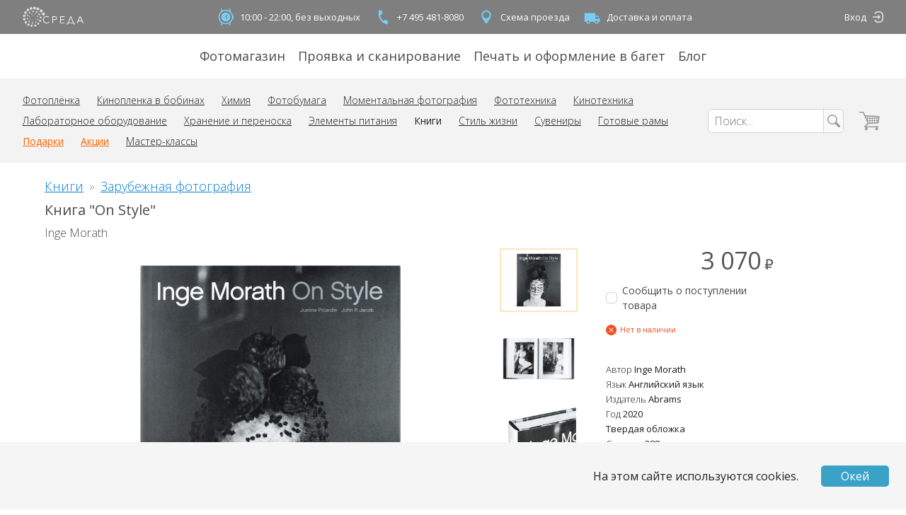

--- FILE ---
content_type: text/html; charset=utf-8
request_url: https://sreda.photo/goods/inge_morath_on_style
body_size: 22561
content:
<!doctype html>
<html data-n-head-ssr>
  <head >
    <title>Книга &quot;On Style&quot; автор Inge Morath купить в Москве | sreda.photo</title><meta data-n-head="ssr" charset="utf-8"><meta data-n-head="ssr" name="viewport" content="width=device-width, initial-scale=1"><meta data-n-head="ssr" name="yandex-verification" content="67b123384210decb"><meta data-n-head="ssr" data-hid="description" name="description" content="Книгу On Style автора Inge Morath можно купить в интернет-магазине Творческая лаборатория Среда. Самовывоз, доставка по Москве, отправление почтой по всему миру. isbn 9781419722349"><meta data-n-head="ssr" data-hid="keywords" name="keywords" keywords="книга on style, книга inge morath"><meta data-n-head="ssr" data-hid="image" content="https://sreda.photo/product-images/inge_morath_on_style.0WNQLKJtHv.1.png" property="og:image"><link data-n-head="ssr" rel="apple-touch-icon" sizes="57x57" href="/favicons/apple-icon-57x57.png"><link data-n-head="ssr" rel="apple-touch-icon" sizes="60x60" href="/favicons/apple-icon-60x60.png"><link data-n-head="ssr" rel="apple-touch-icon" sizes="72x72" href="/favicons/apple-icon-72x72.png"><link data-n-head="ssr" rel="apple-touch-icon" sizes="76x76" href="/favicons/apple-icon-76x76.png"><link data-n-head="ssr" rel="apple-touch-icon" sizes="114x114" href="/favicons/apple-icon-114x114.png"><link data-n-head="ssr" rel="apple-touch-icon" sizes="120x120" href="/favicons/apple-icon-120x120.png"><link data-n-head="ssr" rel="apple-touch-icon" sizes="144x144" href="/favicons/apple-icon-144x144.png"><link data-n-head="ssr" rel="apple-touch-icon" sizes="152x152" href="/favicons/apple-icon-152x152.png"><link data-n-head="ssr" rel="apple-touch-icon" sizes="180x180" href="/favicons/apple-icon-180x180.png"><link data-n-head="ssr" rel="icon" type="image/png" sizes="192x192" href="/favicons/android-icon-192x192.png"><link data-n-head="ssr" rel="icon" type="image/png" sizes="32x32" href="/favicons/favicon-32x32.png"><link data-n-head="ssr" rel="icon" type="image/png" sizes="96x96" href="/favicons/favicon-96x96.png"><link data-n-head="ssr" rel="icon" type="image/png" sizes="16x16" href="/favicons/favicon-16x16.png"><link data-n-head="ssr" rel="stylesheet" href="https://fonts.googleapis.com/css?family=Open+Sans:300,400,600,700&amp;amp;subset=cyrillic"><link data-n-head="ssr" rel="stylesheet" href="https://points.boxberry.ru/css/boxberry.css"><link data-n-head="ssr" href="https://mc.yandex.ru/metrika/tag.js" rel="preload" as="script"><script data-n-head="ssr" src="https://points.boxberry.ru/js/boxberry.js" type="text/javascript"></script><link rel="preload" href="/_nuxt/a3dacf3.js" as="script"><link rel="preload" href="/_nuxt/4f46013.js" as="script"><link rel="preload" href="/_nuxt/ab852ce.js" as="script"><link rel="preload" href="/_nuxt/css/8562b99.css" as="style"><link rel="preload" href="/_nuxt/b286f8b.js" as="script"><link rel="preload" href="/_nuxt/css/845403e.css" as="style"><link rel="preload" href="/_nuxt/92ee6fb.js" as="script"><link rel="preload" href="/_nuxt/css/a94eb68.css" as="style"><link rel="preload" href="/_nuxt/924c6ce.js" as="script"><link rel="stylesheet" href="/_nuxt/css/8562b99.css"><link rel="stylesheet" href="/_nuxt/css/845403e.css"><link rel="stylesheet" href="/_nuxt/css/a94eb68.css">
  </head>
  <body >
    <div data-server-rendered="true" id="__nuxt"><!----><div id="__layout"><div class="container_TVvey"><!----> <div style="display: none;"><div class="root_zUQnj"><ul class="content-wrapper container_YoLRG"><li class="logoContainer_KWI8M"><a href="/" data-mode="desktop" class="container_Xrxaw"><svg xmlns="http://www.w3.org/2000/svg" viewBox="0 0 100 35"><path d="M35.821 13.027a2.465 2.465 0 01-2.896 1.941 2.465 2.465 0 01-1.934-2.901 2.465 2.465 0 012.896-1.941 2.465 2.465 0 011.934 2.9zm-3.767-5.062a2.405 2.405 0 01-2.825 1.894 2.405 2.405 0 01-1.886-2.83 2.405 2.405 0 012.825-1.894 2.405 2.405 0 011.886 2.83zm-5.314-3.36A2.34 2.34 0 0124 6.46a2.34 2.34 0 01-1.849-2.745 2.34 2.34 0 012.74-1.856 2.34 2.34 0 011.85 2.745zM21.294 3.27a2.291 2.291 0 01-2.692 1.804 2.291 2.291 0 01-1.798-2.696A2.291 2.291 0 0119.496.574a2.291 2.291 0 011.798 2.697zm-5.699.643a2.23 2.23 0 01-2.62 1.756 2.23 2.23 0 01-1.75-2.625 2.23 2.23 0 012.62-1.756 2.23 2.23 0 011.75 2.625zM10.508 6.52a2.17 2.17 0 01-2.55 1.709 2.17 2.17 0 01-1.702-2.554 2.17 2.17 0 012.55-1.71 2.17 2.17 0 011.702 2.555zm-3.823 4.216a2.117 2.117 0 01-2.487 1.667 2.117 2.117 0 01-1.661-2.492 2.117 2.117 0 012.487-1.667 2.117 2.117 0 011.661 2.492zm-2.074 5.277a2.057 2.057 0 01-2.416 1.62 2.057 2.057 0 01-1.614-2.42 2.057 2.057 0 012.417-1.62 2.057 2.057 0 011.613 2.42zm.068 5.639a1.996 1.996 0 01-2.346 1.572 1.996 1.996 0 01-1.566-2.35 1.996 1.996 0 012.346-1.571 1.996 1.996 0 011.566 2.349zm2.283 5.13a1.936 1.936 0 01-2.274 1.524 1.936 1.936 0 01-1.519-2.279 1.936 1.936 0 012.274-1.524 1.936 1.936 0 011.519 2.278zm4.12 3.802a1.875 1.875 0 01-2.203 1.476 1.875 1.875 0 01-1.471-2.206 1.875 1.875 0 012.203-1.477 1.875 1.875 0 011.47 2.207zm5.204 1.698a1.82 1.82 0 01-2.13 1.443 1.82 1.82 0 01-1.437-2.134 1.82 1.82 0 012.13-1.443 1.82 1.82 0 011.437 2.134zm5.667-.408a1.762 1.762 0 01-2.07 1.387A1.762 1.762 0 0118.5 31.19a1.762 1.762 0 012.07-1.388 1.762 1.762 0 011.383 2.074zm4.777-2.938a1.702 1.702 0 01-1.999 1.34 1.702 1.702 0 01-1.334-2.002 1.702 1.702 0 011.999-1.34 1.702 1.702 0 011.334 2.002zm3.01-4.75a1.641 1.641 0 01-1.927 1.292 1.641 1.641 0 01-1.288-1.931 1.641 1.641 0 011.928-1.292 1.641 1.641 0 011.288 1.93zm.607-5.606a1.588 1.588 0 01-1.865 1.25 1.588 1.588 0 01-1.246-1.868 1.588 1.588 0 011.866-1.25 1.588 1.588 0 011.245 1.868zm-2.154-5.24a1.528 1.528 0 01-1.795 1.204 1.528 1.528 0 01-1.198-1.798 1.528 1.528 0 011.794-1.203c.827.164 1.363.97 1.199 1.798zm-4.404-3.605a1.467 1.467 0 01-1.724 1.156 1.467 1.467 0 01-1.15-1.727 1.467 1.467 0 011.723-1.155c.794.158 1.309.93 1.15 1.726zm-5.601-1.052a1.407 1.407 0 01-1.653 1.108 1.407 1.407 0 01-1.103-1.655 1.407 1.407 0 011.653-1.108 1.407 1.407 0 011.103 1.655zm-5.32 1.983a1.354 1.354 0 01-1.59 1.066 1.354 1.354 0 01-1.062-1.593 1.354 1.354 0 011.59-1.066 1.354 1.354 0 011.062 1.593zm-3.486 4.44a1.293 1.293 0 01-1.52 1.018 1.293 1.293 0 01-1.014-1.522c.14-.701.82-1.157 1.52-1.018.699.139 1.153.82 1.014 1.522zm-.55 5.568a1.233 1.233 0 01-1.447.97 1.233 1.233 0 01-.967-1.45 1.233 1.233 0 011.448-.97c.667.132 1.1.781.967 1.45zm2.76 4.837a1.172 1.172 0 01-1.377.923 1.172 1.172 0 01-.92-1.379 1.172 1.172 0 011.377-.923c.635.126 1.046.744.92 1.38zm5.057 2.309a1.12 1.12 0 01-1.315.881 1.12 1.12 0 01-.878-1.317 1.12 1.12 0 011.315-.881c.605.12.998.71.878 1.317zm5.388-1.28a1.059 1.059 0 01-1.244.833 1.059 1.059 0 01-.83-1.246 1.059 1.059 0 011.243-.833c.573.113.945.671.83 1.245zm3.356-4.426a.998.998 0 01-1.172.786.998.998 0 01-.783-1.175.998.998 0 011.172-.786 1 1 0 01.783 1.175zm-.36-5.563a.938.938 0 11-.735-1.104.937.937 0 01.735 1.104zm-4.105-3.824a.877.877 0 11-1.722-.34.877.877 0 011.722.34zm-5.586.133a.824.824 0 11-1.618-.32.824.824 0 011.618.32zm-3.64 4.215a.764.764 0 11-1.498-.296.764.764 0 011.499.296zm.949 5.38a.703.703 0 11-1.38-.272.703.703 0 011.38.272zm4.881 2.357a.643.643 0 11-1.261-.25.643.643 0 011.261.25zm4.559-2.921a.59.59 0 11-1.157-.229.59.59 0 011.157.229zm-.433-5.391a.53.53 0 11-1.038-.205.53.53 0 011.038.205zm-5.112-1.797a.469.469 0 11-.92-.182.469.469 0 01.92.182zm-3.265 4.215a.408.408 0 11-.801-.159.408.408 0 01.801.159zm3.45 3.874a.355.355 0 11-.698-.138.355.355 0 01.698.138zm3.914-3.236a.295.295 0 11-.579-.115.295.295 0 01.579.115zm-3.637-3.465a.234.234 0 11-.46-.09.234.234 0 01.46.09zm-1.96 4.306a.213.213 0 11-.418-.083.213.213 0 01.418.083z" data-fill></path> <path d="M42.851 25.921c-.202.3-.439.577-.704.824a4.58 4.58 0 01-.954.687c-.378.204-.78.361-1.196.468a5.64 5.64 0 01-1.431.174 6.253 6.253 0 01-2.393-.453 5.588 5.588 0 01-3.135-3.15 6.345 6.345 0 01-.447-2.409 6.247 6.247 0 01.455-2.41 5.68 5.68 0 013.15-3.149 6.147 6.147 0 012.37-.453c.818 0 1.628.17 2.377.499.345.153.67.345.97.574.29.21.547.464.757.755l-.97.71a2.91 2.91 0 00-.477-.552 3.256 3.256 0 00-.704-.483 4.437 4.437 0 00-.886-.34 3.94 3.94 0 00-1.03-.128 4.766 4.766 0 00-1.999.4 4.497 4.497 0 00-1.514 1.088 4.733 4.733 0 00-.946 1.6 5.576 5.576 0 00.007 3.777c.21.584.532 1.123.947 1.586a4.49 4.49 0 001.514 1.088 4.72 4.72 0 001.984.4 4.492 4.492 0 001.878-.4 3.556 3.556 0 001.514-1.292l.863.59zm4.915-9.576h3.24a6.293 6.293 0 011.59.188c.44.109.854.301 1.22.567.326.251.585.578.757.952.202.427.303.894.295 1.367a3 3 0 01-.28 1.351 2.607 2.607 0 01-.757.952c-.371.268-.79.463-1.234.574a6.126 6.126 0 01-1.628.144h-2.037v5.287h-1.166V16.345zm1.166 5.135h1.976a3.452 3.452 0 002.083-.55c.468-.36.733-.923.711-1.511a1.743 1.743 0 00-.757-1.556 3.688 3.688 0 00-2.067-.491h-1.946v4.108zm12.38 5.265h6.134v1.034h-7.3V16.345h7.11v1.034h-5.944v3.928h5.55v1.034h-5.55zM72.55 27.78v2.265h-1.167v-3.33h1.424l3.9-10.37h1.135l3.87 10.37h1.423v3.277H81.97v-2.265l-9.42.052zm1.438-1.066h6.542l-3.27-9.063-3.272 9.063zm14.084 1.066h-1.28l4.953-11.435h1.173l4.922 11.434h-1.295l-1.264-3.02h-5.93l-1.279 3.02zm1.681-4.072h5.05l-2.528-6.042-2.522 6.042z" data-fill data-title></path></svg></a></li> <li><ul class="container_80cOG"><li><span class="link_dt71C"><div class="icon_eOE1l"><svg xmlns="http://www.w3.org/2000/svg" viewBox="0 0 40 40"><g fill="none" transform="translate(8 4)"><circle cx="12" cy="16" r="12" stroke-width="2" data-stroke></circle> <path d="M12.705 15.677l2.826-2.926a.764.764 0 00-1.098-1.062l-3.388 3.508a.764.764 0 00.256 1.236l2.189 2.189a.764.764 0 101.08-1.08l-1.865-1.865zM12 24a8 8 0 110-16 8 8 0 010 16z" data-fill></path> <rect width="2" height="6" x="24" y="13" rx="1" data-fill></rect> <path d="M5.003.8c.553 0 .964.382.917.854l-.51 5.123c-.046.471-.533.854-1.086.854s-.964-.383-.917-.854l.51-5.123C3.962 1.182 4.45.8 5.002.8zM18.92.8c.554 0 1.04.382 1.087.854l.51 5.123c.046.471-.364.854-.918.854-.553 0-1.04-.383-1.086-.854l-.51-5.123c-.046-.472.364-.854.918-.854zM4.6 31.13c-.554 0-1.04-.382-1.087-.853l-.51-5.123c-.046-.472.364-.854.918-.854.553 0 1.04.382 1.086.854l.51 5.123c.046.471-.364.854-.918.854zm14.32 0c-.553 0-.963-.382-.916-.853l.509-5.123c.047-.472.533-.854 1.086-.854.554 0 .964.382.917.854l-.509 5.123c-.047.471-.533.854-1.086.854z" data-fill></path></g></svg></div>

      10:00 - 22:00, без выходных
    </span></li> <li><a href="tel:+74954818080" class="color-inherit no-decoration hover:underline link_dt71C"><div class="icon_eOE1l"><svg xmlns="http://www.w3.org/2000/svg" viewBox="0 0 40 40"><path d="M14.803 17.512a17.673 17.673 0 005.436 9.416l3.144-1.815a1.16 1.16 0 011.221.038 13.308 13.308 0 003.851 1.72c.62.166.991.81.825 1.429l-1.053 3.933a1.17 1.17 0 01-1.43.825c-10.581-2.835-16.859-13.71-14.024-24.29a1.17 1.17 0 011.43-.826L18.145 9c.62.166.992.809.825 1.429a13.254 13.254 0 00-.435 4.195 1.17 1.17 0 01-.59 1.074l-3.143 1.815z" data-fill></path></svg></div>
      +7 495 481-8080
    </a></li> <li><a href="/map" class="color-inherit no-decoration hover:underline link_dt71C"><div class="icon_eOE1l"><svg xmlns="http://www.w3.org/2000/svg" viewBox="0 0 40 40"><path d="M20 8.086a8.333 8.333 0 00-8.34 8.34c0 6.255 8.34 15.488 8.34 15.488s8.34-9.233 8.34-15.488c0-4.61-3.73-8.34-8.34-8.34zM20 22.4a5.976 5.976 0 01-5.974-5.973A5.976 5.976 0 0120 10.452a5.976 5.976 0 015.974 5.974A5.976 5.976 0 0120 22.399z" data-fill></path></svg></div>
      Схема проезда
    </a></li> <li><a href="/delivery" class="color-inherit no-decoration hover:underline link_dt71C"><div class="icon_eOE1l"><svg xmlns="http://www.w3.org/2000/svg" viewBox="0 0 40 40"><path d="M24.91 17.763v-4.746H6V28.44h3.364a3.547 3.547 0 003.545 3.559 3.548 3.548 0 003.546-3.56h7.09c0 1.97 1.584 3.56 3.546 3.56a3.548 3.548 0 003.545-3.56H33v-4.932l-3.545-5.745h-4.546zM11.135 28.44a1.774 1.774 0 113.546 0 1.774 1.774 0 11-3.546 0zm20.044-4.933h-6.27v-3.966h3.954l2.316 3.966zm-5.862 4.933a1.774 1.774 0 113.546 0 1.774 1.774 0 11-3.546 0z" data-fill></path></svg></div>
      Доставка и оплата
    </a></li></ul></li> <li class="authContainer_m5+6m"><div data-mode="desktop" class="container_L38+k"><a href="/login" external="" class="no-decoration hover:underline name_zbCx8">
      Вход
    </a> <a href="/login" external="" class="no-decoration hover:underline icon_dnafo"><svg viewBox="0 0 15 15" xmlns="http://www.w3.org/2000/svg"><path d="M8.019 0a5.281 5.281 0 00-5.017 3.631h1.513a3.872 3.872 0 013.504-2.223h1.669a3.871 3.871 0 013.871 3.871v4.447a3.871 3.871 0 01-3.871 3.87h-1.67a3.872 3.872 0 01-3.503-2.222H3.002a5.281 5.281 0 005.017 3.63h1.669a5.28 5.28 0 005.279-5.278V5.279A5.28 5.28 0 009.687 0H8.02z" data-fill></path> <path d="M11.113 7.533l-2.37 2.428a.724.724 0 01-.237.175.668.668 0 01-.281.062.658.658 0 01-.474-.186.607.607 0 01-.193-.455.756.756 0 01.222-.53l.861-.794H1.696a.676.676 0 01-.494-.2.675.675 0 01-.202-.5c0-.195.067-.36.202-.494a.672.672 0 01.494-.202h6.945l-.86-.913a.869.869 0 01-.168-.246.632.632 0 01-.055-.254c0-.16.066-.299.198-.416a.683.683 0 01.469-.176.686.686 0 01.518.237l2.37 2.464z" data-fill></path></svg></a></div></li></ul></div> <!----> <div class="root_sTW+e"><ul class="content-wrapper container_GtHnv"><li><a href="/shop">
          Фотомагазин
        </a></li><li><a href="/lab">
          Проявка и сканирование
        </a></li><li><a href="/print" data-remote>
          Печать и оформление в багет
        </a></li><li><a href="https://blog.sreda.photo" target="_blank" rel="noopener noreferrer">
          Блог
        </a></li></ul></div> <div class="container_Wp-aI"><div class="mobileContainer_3AauE"><div class="content-wrapper container_Nsc5h"><ul class="toolbar_VP75G"><li><a href="/map" class="iconLink_CmWqM"><svg xmlns="http://www.w3.org/2000/svg" viewBox="0 0 40 40"><path d="M20 8.086a8.333 8.333 0 00-8.34 8.34c0 6.255 8.34 15.488 8.34 15.488s8.34-9.233 8.34-15.488c0-4.61-3.73-8.34-8.34-8.34zM20 22.4a5.976 5.976 0 01-5.974-5.973A5.976 5.976 0 0120 10.452a5.976 5.976 0 015.974 5.974A5.976 5.976 0 0120 22.399z" data-fill></path></svg></a></li> <li><a href="tel:+74954818080" class="iconLink_CmWqM"><svg xmlns="http://www.w3.org/2000/svg" viewBox="0 0 40 40"><path d="M14.803 17.512a17.673 17.673 0 005.436 9.416l3.144-1.815a1.16 1.16 0 011.221.038 13.308 13.308 0 003.851 1.72c.62.166.991.81.825 1.429l-1.053 3.933a1.17 1.17 0 01-1.43.825c-10.581-2.835-16.859-13.71-14.024-24.29a1.17 1.17 0 011.43-.826L18.145 9c.62.166.992.809.825 1.429a13.254 13.254 0 00-.435 4.195 1.17 1.17 0 01-.59 1.074l-3.143 1.815z" data-fill></path></svg></a></li> <li class="toolbarLogoContainer_SxNat"><a href="/" data-mode="mobile" class="container_Xrxaw"><svg xmlns="http://www.w3.org/2000/svg" viewBox="0 0 100 35"><path d="M35.821 13.027a2.465 2.465 0 01-2.896 1.941 2.465 2.465 0 01-1.934-2.901 2.465 2.465 0 012.896-1.941 2.465 2.465 0 011.934 2.9zm-3.767-5.062a2.405 2.405 0 01-2.825 1.894 2.405 2.405 0 01-1.886-2.83 2.405 2.405 0 012.825-1.894 2.405 2.405 0 011.886 2.83zm-5.314-3.36A2.34 2.34 0 0124 6.46a2.34 2.34 0 01-1.849-2.745 2.34 2.34 0 012.74-1.856 2.34 2.34 0 011.85 2.745zM21.294 3.27a2.291 2.291 0 01-2.692 1.804 2.291 2.291 0 01-1.798-2.696A2.291 2.291 0 0119.496.574a2.291 2.291 0 011.798 2.697zm-5.699.643a2.23 2.23 0 01-2.62 1.756 2.23 2.23 0 01-1.75-2.625 2.23 2.23 0 012.62-1.756 2.23 2.23 0 011.75 2.625zM10.508 6.52a2.17 2.17 0 01-2.55 1.709 2.17 2.17 0 01-1.702-2.554 2.17 2.17 0 012.55-1.71 2.17 2.17 0 011.702 2.555zm-3.823 4.216a2.117 2.117 0 01-2.487 1.667 2.117 2.117 0 01-1.661-2.492 2.117 2.117 0 012.487-1.667 2.117 2.117 0 011.661 2.492zm-2.074 5.277a2.057 2.057 0 01-2.416 1.62 2.057 2.057 0 01-1.614-2.42 2.057 2.057 0 012.417-1.62 2.057 2.057 0 011.613 2.42zm.068 5.639a1.996 1.996 0 01-2.346 1.572 1.996 1.996 0 01-1.566-2.35 1.996 1.996 0 012.346-1.571 1.996 1.996 0 011.566 2.349zm2.283 5.13a1.936 1.936 0 01-2.274 1.524 1.936 1.936 0 01-1.519-2.279 1.936 1.936 0 012.274-1.524 1.936 1.936 0 011.519 2.278zm4.12 3.802a1.875 1.875 0 01-2.203 1.476 1.875 1.875 0 01-1.471-2.206 1.875 1.875 0 012.203-1.477 1.875 1.875 0 011.47 2.207zm5.204 1.698a1.82 1.82 0 01-2.13 1.443 1.82 1.82 0 01-1.437-2.134 1.82 1.82 0 012.13-1.443 1.82 1.82 0 011.437 2.134zm5.667-.408a1.762 1.762 0 01-2.07 1.387A1.762 1.762 0 0118.5 31.19a1.762 1.762 0 012.07-1.388 1.762 1.762 0 011.383 2.074zm4.777-2.938a1.702 1.702 0 01-1.999 1.34 1.702 1.702 0 01-1.334-2.002 1.702 1.702 0 011.999-1.34 1.702 1.702 0 011.334 2.002zm3.01-4.75a1.641 1.641 0 01-1.927 1.292 1.641 1.641 0 01-1.288-1.931 1.641 1.641 0 011.928-1.292 1.641 1.641 0 011.288 1.93zm.607-5.606a1.588 1.588 0 01-1.865 1.25 1.588 1.588 0 01-1.246-1.868 1.588 1.588 0 011.866-1.25 1.588 1.588 0 011.245 1.868zm-2.154-5.24a1.528 1.528 0 01-1.795 1.204 1.528 1.528 0 01-1.198-1.798 1.528 1.528 0 011.794-1.203c.827.164 1.363.97 1.199 1.798zm-4.404-3.605a1.467 1.467 0 01-1.724 1.156 1.467 1.467 0 01-1.15-1.727 1.467 1.467 0 011.723-1.155c.794.158 1.309.93 1.15 1.726zm-5.601-1.052a1.407 1.407 0 01-1.653 1.108 1.407 1.407 0 01-1.103-1.655 1.407 1.407 0 011.653-1.108 1.407 1.407 0 011.103 1.655zm-5.32 1.983a1.354 1.354 0 01-1.59 1.066 1.354 1.354 0 01-1.062-1.593 1.354 1.354 0 011.59-1.066 1.354 1.354 0 011.062 1.593zm-3.486 4.44a1.293 1.293 0 01-1.52 1.018 1.293 1.293 0 01-1.014-1.522c.14-.701.82-1.157 1.52-1.018.699.139 1.153.82 1.014 1.522zm-.55 5.568a1.233 1.233 0 01-1.447.97 1.233 1.233 0 01-.967-1.45 1.233 1.233 0 011.448-.97c.667.132 1.1.781.967 1.45zm2.76 4.837a1.172 1.172 0 01-1.377.923 1.172 1.172 0 01-.92-1.379 1.172 1.172 0 011.377-.923c.635.126 1.046.744.92 1.38zm5.057 2.309a1.12 1.12 0 01-1.315.881 1.12 1.12 0 01-.878-1.317 1.12 1.12 0 011.315-.881c.605.12.998.71.878 1.317zm5.388-1.28a1.059 1.059 0 01-1.244.833 1.059 1.059 0 01-.83-1.246 1.059 1.059 0 011.243-.833c.573.113.945.671.83 1.245zm3.356-4.426a.998.998 0 01-1.172.786.998.998 0 01-.783-1.175.998.998 0 011.172-.786 1 1 0 01.783 1.175zm-.36-5.563a.938.938 0 11-.735-1.104.937.937 0 01.735 1.104zm-4.105-3.824a.877.877 0 11-1.722-.34.877.877 0 011.722.34zm-5.586.133a.824.824 0 11-1.618-.32.824.824 0 011.618.32zm-3.64 4.215a.764.764 0 11-1.498-.296.764.764 0 011.499.296zm.949 5.38a.703.703 0 11-1.38-.272.703.703 0 011.38.272zm4.881 2.357a.643.643 0 11-1.261-.25.643.643 0 011.261.25zm4.559-2.921a.59.59 0 11-1.157-.229.59.59 0 011.157.229zm-.433-5.391a.53.53 0 11-1.038-.205.53.53 0 011.038.205zm-5.112-1.797a.469.469 0 11-.92-.182.469.469 0 01.92.182zm-3.265 4.215a.408.408 0 11-.801-.159.408.408 0 01.801.159zm3.45 3.874a.355.355 0 11-.698-.138.355.355 0 01.698.138zm3.914-3.236a.295.295 0 11-.579-.115.295.295 0 01.579.115zm-3.637-3.465a.234.234 0 11-.46-.09.234.234 0 01.46.09zm-1.96 4.306a.213.213 0 11-.418-.083.213.213 0 01.418.083z" data-fill></path> <path d="M42.851 25.921c-.202.3-.439.577-.704.824a4.58 4.58 0 01-.954.687c-.378.204-.78.361-1.196.468a5.64 5.64 0 01-1.431.174 6.253 6.253 0 01-2.393-.453 5.588 5.588 0 01-3.135-3.15 6.345 6.345 0 01-.447-2.409 6.247 6.247 0 01.455-2.41 5.68 5.68 0 013.15-3.149 6.147 6.147 0 012.37-.453c.818 0 1.628.17 2.377.499.345.153.67.345.97.574.29.21.547.464.757.755l-.97.71a2.91 2.91 0 00-.477-.552 3.256 3.256 0 00-.704-.483 4.437 4.437 0 00-.886-.34 3.94 3.94 0 00-1.03-.128 4.766 4.766 0 00-1.999.4 4.497 4.497 0 00-1.514 1.088 4.733 4.733 0 00-.946 1.6 5.576 5.576 0 00.007 3.777c.21.584.532 1.123.947 1.586a4.49 4.49 0 001.514 1.088 4.72 4.72 0 001.984.4 4.492 4.492 0 001.878-.4 3.556 3.556 0 001.514-1.292l.863.59zm4.915-9.576h3.24a6.293 6.293 0 011.59.188c.44.109.854.301 1.22.567.326.251.585.578.757.952.202.427.303.894.295 1.367a3 3 0 01-.28 1.351 2.607 2.607 0 01-.757.952c-.371.268-.79.463-1.234.574a6.126 6.126 0 01-1.628.144h-2.037v5.287h-1.166V16.345zm1.166 5.135h1.976a3.452 3.452 0 002.083-.55c.468-.36.733-.923.711-1.511a1.743 1.743 0 00-.757-1.556 3.688 3.688 0 00-2.067-.491h-1.946v4.108zm12.38 5.265h6.134v1.034h-7.3V16.345h7.11v1.034h-5.944v3.928h5.55v1.034h-5.55zM72.55 27.78v2.265h-1.167v-3.33h1.424l3.9-10.37h1.135l3.87 10.37h1.423v3.277H81.97v-2.265l-9.42.052zm1.438-1.066h6.542l-3.27-9.063-3.272 9.063zm14.084 1.066h-1.28l4.953-11.435h1.173l4.922 11.434h-1.295l-1.264-3.02h-5.93l-1.279 3.02zm1.681-4.072h5.05l-2.528-6.042-2.522 6.042z" data-fill data-title></path></svg></a></li> <li><a href="/cart" class="color-inherit no-decoration hover:no-decoration container_1GHvI"><svg xmlns="http://www.w3.org/2000/svg" viewBox="0 0 29 29"><g transform="translate(.74 1.833)" data-fill><rect width="19.672" height="1.584" x="7.082" y="19.805" rx=".792"></rect> <rect width="6.295" height="1.584" rx=".792"></rect> <rect width="8.461" height="1.584" x="5.852" y="17.373" rx=".792" transform="rotate(-46 10.083 18.165)"></rect> <rect width="14.918" height="1.584" x="11.068" y="14.82" rx=".792" transform="rotate(-3 18.527 15.613)"></rect> <rect width="19.686" height="1.584" x="7.878" y="5.377" rx=".792" transform="rotate(3 17.721 6.169)"></rect> <rect width="9.572" height="1.584" x="21.7" y="10.251" rx=".792" transform="rotate(-80 26.486 11.043)"></rect> <rect width="16.983" height="1.584" x=".628" y="7.658" rx=".792" transform="rotate(-114 9.12 8.45)"></rect> <rect width="1" height="7.922" x="11.016" y="6.337" rx=".5"></rect> <rect width="1" height="9.506" x="14.164" y="6.337" rx=".5"></rect> <rect width="1" height="9.506" x="17.311" y="6.337" rx=".5"></rect> <rect width="1" height="9.506" x="20.459" y="6.337" rx=".5"></rect> <rect width="1" height="9.506" x="23.606" y="6.337" rx=".5"></rect> <rect width="1" height="16.636" x="17.992" y=".686" rx=".5" transform="rotate(-90 18.492 9.004)"></rect> <rect width="1" height="16.636" x="17.992" y="3.854" rx=".5" transform="rotate(-90 18.492 12.172)"></rect> <ellipse cx="9.836" cy="23.369" rx="1.967" ry="1.98"></ellipse> <ellipse cx="24" cy="23.369" rx="1.967" ry="1.98"></ellipse></g></svg> <!----></a></li> <li class="burgerContainer_dRMD1"><button type="button" class="root_zxZIP"><svg xmlns="http://www.w3.org/2000/svg" viewBox="0 0 22 22"><g transform="translate(0 3)"><path d="M0 0h22v2H0zM0 7h22v2H0zM0 14h22v2H0z" data-fill></path></g></svg></button></li></ul> <!----> <!----></div></div> <div class="desktopContainer_3lkei"><div class="content-wrapper"><ul class="container_PIUJK"><li><div data-mode="desktop" class="container_-Wp2A"><ul><li><a href="/shop/films">
      Фотоплёнка
    </a></li><li><a href="/shop/cine-film">
      Кинопленка в бобинах
    </a></li><li><a href="/shop/chemicals">
      Химия
    </a></li><li><a href="/shop/photographic_paper">
      Фотобумага
    </a></li><li><a href="/shop/instant-photo">
      Моментальная фотография
    </a></li><li><a href="/shop/film-equipment">
      Фототехника
    </a></li><li><a href="/shop/movie-production">
      Кинотехника
    </a></li><li><a href="/shop/lab-equipment">
      Лабораторное оборудование
    </a></li><li><a href="/shop/storage">
      Хранение и переноска
    </a></li><li><a href="/shop/battery">
      Элементы питания
    </a></li><li data-selected="true"><a href="/shop/books">
      Книги
    </a></li><li><a href="/shop/lifestyle">
      Стиль жизни
    </a></li><li><a href="/shop/souvenirs">
      Сувениры
    </a></li><li><a href="/shop/frames">
      Готовые рамы
    </a></li> <li data-attention="true"><a href="/shop/gifts">
      Подарки
    </a></li><li data-attention="true"><a href="/shop/sales">
      Акции
    </a></li><li><a href="/workshops">
      Мастер-классы
    </a></li></ul></div></li> <li class="searchContainer_nPonF"><form action="." class="container_olNYG"><input name="search" type="search" placeholder="Поиск..." value=""> <button type="submit" class="searchButton_3rL8g"><svg xmlns="http://www.w3.org/2000/svg" viewBox="0 0 20 20"><path d="M3.03 3.026c-2.702 2.702-2.71 7.128-.007 9.83 2.29 2.289 5.82 2.638 8.486 1.047l4.767 4.634a1.619 1.619 0 002.317-.052 1.676 1.676 0 00-.046-2.35l-4.694-4.55c1.646-2.675 1.312-6.246-1-8.559C10.15.325 5.73.325 3.03 3.026zm.998 1a5.505 5.505 0 017.826 0 5.505 5.505 0 010 7.824 5.505 5.505 0 01-7.826 0 5.505 5.505 0 010-7.825z" data-fill></path></svg></button></form></li> <li><a href="/cart" class="color-inherit no-decoration hover:no-decoration container_1GHvI"><svg xmlns="http://www.w3.org/2000/svg" viewBox="0 0 29 29"><g transform="translate(.74 1.833)" data-fill><rect width="19.672" height="1.584" x="7.082" y="19.805" rx=".792"></rect> <rect width="6.295" height="1.584" rx=".792"></rect> <rect width="8.461" height="1.584" x="5.852" y="17.373" rx=".792" transform="rotate(-46 10.083 18.165)"></rect> <rect width="14.918" height="1.584" x="11.068" y="14.82" rx=".792" transform="rotate(-3 18.527 15.613)"></rect> <rect width="19.686" height="1.584" x="7.878" y="5.377" rx=".792" transform="rotate(3 17.721 6.169)"></rect> <rect width="9.572" height="1.584" x="21.7" y="10.251" rx=".792" transform="rotate(-80 26.486 11.043)"></rect> <rect width="16.983" height="1.584" x=".628" y="7.658" rx=".792" transform="rotate(-114 9.12 8.45)"></rect> <rect width="1" height="7.922" x="11.016" y="6.337" rx=".5"></rect> <rect width="1" height="9.506" x="14.164" y="6.337" rx=".5"></rect> <rect width="1" height="9.506" x="17.311" y="6.337" rx=".5"></rect> <rect width="1" height="9.506" x="20.459" y="6.337" rx=".5"></rect> <rect width="1" height="9.506" x="23.606" y="6.337" rx=".5"></rect> <rect width="1" height="16.636" x="17.992" y=".686" rx=".5" transform="rotate(-90 18.492 9.004)"></rect> <rect width="1" height="16.636" x="17.992" y="3.854" rx=".5" transform="rotate(-90 18.492 12.172)"></rect> <ellipse cx="9.836" cy="23.369" rx="1.967" ry="1.98"></ellipse> <ellipse cx="24" cy="23.369" rx="1.967" ry="1.98"></ellipse></g></svg> <!----></a></li></ul></div></div></div></div> <ul class="intro_ctUUo"><li class="bannerContainer_5B8O+"><!----></li> <li class="toolbarContainer_Hvhcf"><div class="container_Wp-aI"><div class="mobileContainer_3AauE"><div class="content-wrapper container_Nsc5h"><ul class="toolbar_VP75G"><li><a href="/map" class="iconLink_CmWqM"><svg xmlns="http://www.w3.org/2000/svg" viewBox="0 0 40 40"><path d="M20 8.086a8.333 8.333 0 00-8.34 8.34c0 6.255 8.34 15.488 8.34 15.488s8.34-9.233 8.34-15.488c0-4.61-3.73-8.34-8.34-8.34zM20 22.4a5.976 5.976 0 01-5.974-5.973A5.976 5.976 0 0120 10.452a5.976 5.976 0 015.974 5.974A5.976 5.976 0 0120 22.399z" data-fill></path></svg></a></li> <li><a href="tel:+74954818080" class="iconLink_CmWqM"><svg xmlns="http://www.w3.org/2000/svg" viewBox="0 0 40 40"><path d="M14.803 17.512a17.673 17.673 0 005.436 9.416l3.144-1.815a1.16 1.16 0 011.221.038 13.308 13.308 0 003.851 1.72c.62.166.991.81.825 1.429l-1.053 3.933a1.17 1.17 0 01-1.43.825c-10.581-2.835-16.859-13.71-14.024-24.29a1.17 1.17 0 011.43-.826L18.145 9c.62.166.992.809.825 1.429a13.254 13.254 0 00-.435 4.195 1.17 1.17 0 01-.59 1.074l-3.143 1.815z" data-fill></path></svg></a></li> <li class="toolbarLogoContainer_SxNat"><a href="/" data-mode="mobile" class="container_Xrxaw"><svg xmlns="http://www.w3.org/2000/svg" viewBox="0 0 100 35"><path d="M35.821 13.027a2.465 2.465 0 01-2.896 1.941 2.465 2.465 0 01-1.934-2.901 2.465 2.465 0 012.896-1.941 2.465 2.465 0 011.934 2.9zm-3.767-5.062a2.405 2.405 0 01-2.825 1.894 2.405 2.405 0 01-1.886-2.83 2.405 2.405 0 012.825-1.894 2.405 2.405 0 011.886 2.83zm-5.314-3.36A2.34 2.34 0 0124 6.46a2.34 2.34 0 01-1.849-2.745 2.34 2.34 0 012.74-1.856 2.34 2.34 0 011.85 2.745zM21.294 3.27a2.291 2.291 0 01-2.692 1.804 2.291 2.291 0 01-1.798-2.696A2.291 2.291 0 0119.496.574a2.291 2.291 0 011.798 2.697zm-5.699.643a2.23 2.23 0 01-2.62 1.756 2.23 2.23 0 01-1.75-2.625 2.23 2.23 0 012.62-1.756 2.23 2.23 0 011.75 2.625zM10.508 6.52a2.17 2.17 0 01-2.55 1.709 2.17 2.17 0 01-1.702-2.554 2.17 2.17 0 012.55-1.71 2.17 2.17 0 011.702 2.555zm-3.823 4.216a2.117 2.117 0 01-2.487 1.667 2.117 2.117 0 01-1.661-2.492 2.117 2.117 0 012.487-1.667 2.117 2.117 0 011.661 2.492zm-2.074 5.277a2.057 2.057 0 01-2.416 1.62 2.057 2.057 0 01-1.614-2.42 2.057 2.057 0 012.417-1.62 2.057 2.057 0 011.613 2.42zm.068 5.639a1.996 1.996 0 01-2.346 1.572 1.996 1.996 0 01-1.566-2.35 1.996 1.996 0 012.346-1.571 1.996 1.996 0 011.566 2.349zm2.283 5.13a1.936 1.936 0 01-2.274 1.524 1.936 1.936 0 01-1.519-2.279 1.936 1.936 0 012.274-1.524 1.936 1.936 0 011.519 2.278zm4.12 3.802a1.875 1.875 0 01-2.203 1.476 1.875 1.875 0 01-1.471-2.206 1.875 1.875 0 012.203-1.477 1.875 1.875 0 011.47 2.207zm5.204 1.698a1.82 1.82 0 01-2.13 1.443 1.82 1.82 0 01-1.437-2.134 1.82 1.82 0 012.13-1.443 1.82 1.82 0 011.437 2.134zm5.667-.408a1.762 1.762 0 01-2.07 1.387A1.762 1.762 0 0118.5 31.19a1.762 1.762 0 012.07-1.388 1.762 1.762 0 011.383 2.074zm4.777-2.938a1.702 1.702 0 01-1.999 1.34 1.702 1.702 0 01-1.334-2.002 1.702 1.702 0 011.999-1.34 1.702 1.702 0 011.334 2.002zm3.01-4.75a1.641 1.641 0 01-1.927 1.292 1.641 1.641 0 01-1.288-1.931 1.641 1.641 0 011.928-1.292 1.641 1.641 0 011.288 1.93zm.607-5.606a1.588 1.588 0 01-1.865 1.25 1.588 1.588 0 01-1.246-1.868 1.588 1.588 0 011.866-1.25 1.588 1.588 0 011.245 1.868zm-2.154-5.24a1.528 1.528 0 01-1.795 1.204 1.528 1.528 0 01-1.198-1.798 1.528 1.528 0 011.794-1.203c.827.164 1.363.97 1.199 1.798zm-4.404-3.605a1.467 1.467 0 01-1.724 1.156 1.467 1.467 0 01-1.15-1.727 1.467 1.467 0 011.723-1.155c.794.158 1.309.93 1.15 1.726zm-5.601-1.052a1.407 1.407 0 01-1.653 1.108 1.407 1.407 0 01-1.103-1.655 1.407 1.407 0 011.653-1.108 1.407 1.407 0 011.103 1.655zm-5.32 1.983a1.354 1.354 0 01-1.59 1.066 1.354 1.354 0 01-1.062-1.593 1.354 1.354 0 011.59-1.066 1.354 1.354 0 011.062 1.593zm-3.486 4.44a1.293 1.293 0 01-1.52 1.018 1.293 1.293 0 01-1.014-1.522c.14-.701.82-1.157 1.52-1.018.699.139 1.153.82 1.014 1.522zm-.55 5.568a1.233 1.233 0 01-1.447.97 1.233 1.233 0 01-.967-1.45 1.233 1.233 0 011.448-.97c.667.132 1.1.781.967 1.45zm2.76 4.837a1.172 1.172 0 01-1.377.923 1.172 1.172 0 01-.92-1.379 1.172 1.172 0 011.377-.923c.635.126 1.046.744.92 1.38zm5.057 2.309a1.12 1.12 0 01-1.315.881 1.12 1.12 0 01-.878-1.317 1.12 1.12 0 011.315-.881c.605.12.998.71.878 1.317zm5.388-1.28a1.059 1.059 0 01-1.244.833 1.059 1.059 0 01-.83-1.246 1.059 1.059 0 011.243-.833c.573.113.945.671.83 1.245zm3.356-4.426a.998.998 0 01-1.172.786.998.998 0 01-.783-1.175.998.998 0 011.172-.786 1 1 0 01.783 1.175zm-.36-5.563a.938.938 0 11-.735-1.104.937.937 0 01.735 1.104zm-4.105-3.824a.877.877 0 11-1.722-.34.877.877 0 011.722.34zm-5.586.133a.824.824 0 11-1.618-.32.824.824 0 011.618.32zm-3.64 4.215a.764.764 0 11-1.498-.296.764.764 0 011.499.296zm.949 5.38a.703.703 0 11-1.38-.272.703.703 0 011.38.272zm4.881 2.357a.643.643 0 11-1.261-.25.643.643 0 011.261.25zm4.559-2.921a.59.59 0 11-1.157-.229.59.59 0 011.157.229zm-.433-5.391a.53.53 0 11-1.038-.205.53.53 0 011.038.205zm-5.112-1.797a.469.469 0 11-.92-.182.469.469 0 01.92.182zm-3.265 4.215a.408.408 0 11-.801-.159.408.408 0 01.801.159zm3.45 3.874a.355.355 0 11-.698-.138.355.355 0 01.698.138zm3.914-3.236a.295.295 0 11-.579-.115.295.295 0 01.579.115zm-3.637-3.465a.234.234 0 11-.46-.09.234.234 0 01.46.09zm-1.96 4.306a.213.213 0 11-.418-.083.213.213 0 01.418.083z" data-fill></path> <path d="M42.851 25.921c-.202.3-.439.577-.704.824a4.58 4.58 0 01-.954.687c-.378.204-.78.361-1.196.468a5.64 5.64 0 01-1.431.174 6.253 6.253 0 01-2.393-.453 5.588 5.588 0 01-3.135-3.15 6.345 6.345 0 01-.447-2.409 6.247 6.247 0 01.455-2.41 5.68 5.68 0 013.15-3.149 6.147 6.147 0 012.37-.453c.818 0 1.628.17 2.377.499.345.153.67.345.97.574.29.21.547.464.757.755l-.97.71a2.91 2.91 0 00-.477-.552 3.256 3.256 0 00-.704-.483 4.437 4.437 0 00-.886-.34 3.94 3.94 0 00-1.03-.128 4.766 4.766 0 00-1.999.4 4.497 4.497 0 00-1.514 1.088 4.733 4.733 0 00-.946 1.6 5.576 5.576 0 00.007 3.777c.21.584.532 1.123.947 1.586a4.49 4.49 0 001.514 1.088 4.72 4.72 0 001.984.4 4.492 4.492 0 001.878-.4 3.556 3.556 0 001.514-1.292l.863.59zm4.915-9.576h3.24a6.293 6.293 0 011.59.188c.44.109.854.301 1.22.567.326.251.585.578.757.952.202.427.303.894.295 1.367a3 3 0 01-.28 1.351 2.607 2.607 0 01-.757.952c-.371.268-.79.463-1.234.574a6.126 6.126 0 01-1.628.144h-2.037v5.287h-1.166V16.345zm1.166 5.135h1.976a3.452 3.452 0 002.083-.55c.468-.36.733-.923.711-1.511a1.743 1.743 0 00-.757-1.556 3.688 3.688 0 00-2.067-.491h-1.946v4.108zm12.38 5.265h6.134v1.034h-7.3V16.345h7.11v1.034h-5.944v3.928h5.55v1.034h-5.55zM72.55 27.78v2.265h-1.167v-3.33h1.424l3.9-10.37h1.135l3.87 10.37h1.423v3.277H81.97v-2.265l-9.42.052zm1.438-1.066h6.542l-3.27-9.063-3.272 9.063zm14.084 1.066h-1.28l4.953-11.435h1.173l4.922 11.434h-1.295l-1.264-3.02h-5.93l-1.279 3.02zm1.681-4.072h5.05l-2.528-6.042-2.522 6.042z" data-fill data-title></path></svg></a></li> <li><a href="/cart" class="color-inherit no-decoration hover:no-decoration container_1GHvI"><svg xmlns="http://www.w3.org/2000/svg" viewBox="0 0 29 29"><g transform="translate(.74 1.833)" data-fill><rect width="19.672" height="1.584" x="7.082" y="19.805" rx=".792"></rect> <rect width="6.295" height="1.584" rx=".792"></rect> <rect width="8.461" height="1.584" x="5.852" y="17.373" rx=".792" transform="rotate(-46 10.083 18.165)"></rect> <rect width="14.918" height="1.584" x="11.068" y="14.82" rx=".792" transform="rotate(-3 18.527 15.613)"></rect> <rect width="19.686" height="1.584" x="7.878" y="5.377" rx=".792" transform="rotate(3 17.721 6.169)"></rect> <rect width="9.572" height="1.584" x="21.7" y="10.251" rx=".792" transform="rotate(-80 26.486 11.043)"></rect> <rect width="16.983" height="1.584" x=".628" y="7.658" rx=".792" transform="rotate(-114 9.12 8.45)"></rect> <rect width="1" height="7.922" x="11.016" y="6.337" rx=".5"></rect> <rect width="1" height="9.506" x="14.164" y="6.337" rx=".5"></rect> <rect width="1" height="9.506" x="17.311" y="6.337" rx=".5"></rect> <rect width="1" height="9.506" x="20.459" y="6.337" rx=".5"></rect> <rect width="1" height="9.506" x="23.606" y="6.337" rx=".5"></rect> <rect width="1" height="16.636" x="17.992" y=".686" rx=".5" transform="rotate(-90 18.492 9.004)"></rect> <rect width="1" height="16.636" x="17.992" y="3.854" rx=".5" transform="rotate(-90 18.492 12.172)"></rect> <ellipse cx="9.836" cy="23.369" rx="1.967" ry="1.98"></ellipse> <ellipse cx="24" cy="23.369" rx="1.967" ry="1.98"></ellipse></g></svg> <!----></a></li> <li class="burgerContainer_dRMD1"><button type="button" class="root_zxZIP"><svg xmlns="http://www.w3.org/2000/svg" viewBox="0 0 22 22"><g transform="translate(0 3)"><path d="M0 0h22v2H0zM0 7h22v2H0zM0 14h22v2H0z" data-fill></path></g></svg></button></li></ul> <!----> <!----></div></div> <div class="desktopContainer_3lkei"><div class="content-wrapper"><ul class="container_PIUJK"><li><div data-mode="desktop" class="container_-Wp2A"><ul><li><a href="/shop/films">
      Фотоплёнка
    </a></li><li><a href="/shop/cine-film">
      Кинопленка в бобинах
    </a></li><li><a href="/shop/chemicals">
      Химия
    </a></li><li><a href="/shop/photographic_paper">
      Фотобумага
    </a></li><li><a href="/shop/instant-photo">
      Моментальная фотография
    </a></li><li><a href="/shop/film-equipment">
      Фототехника
    </a></li><li><a href="/shop/movie-production">
      Кинотехника
    </a></li><li><a href="/shop/lab-equipment">
      Лабораторное оборудование
    </a></li><li><a href="/shop/storage">
      Хранение и переноска
    </a></li><li><a href="/shop/battery">
      Элементы питания
    </a></li><li data-selected="true"><a href="/shop/books">
      Книги
    </a></li><li><a href="/shop/lifestyle">
      Стиль жизни
    </a></li><li><a href="/shop/souvenirs">
      Сувениры
    </a></li><li><a href="/shop/frames">
      Готовые рамы
    </a></li> <li data-attention="true"><a href="/shop/gifts">
      Подарки
    </a></li><li data-attention="true"><a href="/shop/sales">
      Акции
    </a></li><li><a href="/workshops">
      Мастер-классы
    </a></li></ul></div></li> <li class="searchContainer_nPonF"><form action="." class="container_olNYG"><input name="search" type="search" placeholder="Поиск..." value=""> <button type="submit" class="searchButton_3rL8g"><svg xmlns="http://www.w3.org/2000/svg" viewBox="0 0 20 20"><path d="M3.03 3.026c-2.702 2.702-2.71 7.128-.007 9.83 2.29 2.289 5.82 2.638 8.486 1.047l4.767 4.634a1.619 1.619 0 002.317-.052 1.676 1.676 0 00-.046-2.35l-4.694-4.55c1.646-2.675 1.312-6.246-1-8.559C10.15.325 5.73.325 3.03 3.026zm.998 1a5.505 5.505 0 017.826 0 5.505 5.505 0 010 7.824 5.505 5.505 0 01-7.826 0 5.505 5.505 0 010-7.825z" data-fill></path></svg></button></form></li> <li><a href="/cart" class="color-inherit no-decoration hover:no-decoration container_1GHvI"><svg xmlns="http://www.w3.org/2000/svg" viewBox="0 0 29 29"><g transform="translate(.74 1.833)" data-fill><rect width="19.672" height="1.584" x="7.082" y="19.805" rx=".792"></rect> <rect width="6.295" height="1.584" rx=".792"></rect> <rect width="8.461" height="1.584" x="5.852" y="17.373" rx=".792" transform="rotate(-46 10.083 18.165)"></rect> <rect width="14.918" height="1.584" x="11.068" y="14.82" rx=".792" transform="rotate(-3 18.527 15.613)"></rect> <rect width="19.686" height="1.584" x="7.878" y="5.377" rx=".792" transform="rotate(3 17.721 6.169)"></rect> <rect width="9.572" height="1.584" x="21.7" y="10.251" rx=".792" transform="rotate(-80 26.486 11.043)"></rect> <rect width="16.983" height="1.584" x=".628" y="7.658" rx=".792" transform="rotate(-114 9.12 8.45)"></rect> <rect width="1" height="7.922" x="11.016" y="6.337" rx=".5"></rect> <rect width="1" height="9.506" x="14.164" y="6.337" rx=".5"></rect> <rect width="1" height="9.506" x="17.311" y="6.337" rx=".5"></rect> <rect width="1" height="9.506" x="20.459" y="6.337" rx=".5"></rect> <rect width="1" height="9.506" x="23.606" y="6.337" rx=".5"></rect> <rect width="1" height="16.636" x="17.992" y=".686" rx=".5" transform="rotate(-90 18.492 9.004)"></rect> <rect width="1" height="16.636" x="17.992" y="3.854" rx=".5" transform="rotate(-90 18.492 12.172)"></rect> <ellipse cx="9.836" cy="23.369" rx="1.967" ry="1.98"></ellipse> <ellipse cx="24" cy="23.369" rx="1.967" ry="1.98"></ellipse></g></svg> <!----></a></li></ul></div></div></div></li> <li class="headerContainer_fUgGt"><div class="root_zUQnj"><ul class="content-wrapper container_YoLRG"><li class="logoContainer_KWI8M"><a href="/" data-mode="desktop" class="container_Xrxaw"><svg xmlns="http://www.w3.org/2000/svg" viewBox="0 0 100 35"><path d="M35.821 13.027a2.465 2.465 0 01-2.896 1.941 2.465 2.465 0 01-1.934-2.901 2.465 2.465 0 012.896-1.941 2.465 2.465 0 011.934 2.9zm-3.767-5.062a2.405 2.405 0 01-2.825 1.894 2.405 2.405 0 01-1.886-2.83 2.405 2.405 0 012.825-1.894 2.405 2.405 0 011.886 2.83zm-5.314-3.36A2.34 2.34 0 0124 6.46a2.34 2.34 0 01-1.849-2.745 2.34 2.34 0 012.74-1.856 2.34 2.34 0 011.85 2.745zM21.294 3.27a2.291 2.291 0 01-2.692 1.804 2.291 2.291 0 01-1.798-2.696A2.291 2.291 0 0119.496.574a2.291 2.291 0 011.798 2.697zm-5.699.643a2.23 2.23 0 01-2.62 1.756 2.23 2.23 0 01-1.75-2.625 2.23 2.23 0 012.62-1.756 2.23 2.23 0 011.75 2.625zM10.508 6.52a2.17 2.17 0 01-2.55 1.709 2.17 2.17 0 01-1.702-2.554 2.17 2.17 0 012.55-1.71 2.17 2.17 0 011.702 2.555zm-3.823 4.216a2.117 2.117 0 01-2.487 1.667 2.117 2.117 0 01-1.661-2.492 2.117 2.117 0 012.487-1.667 2.117 2.117 0 011.661 2.492zm-2.074 5.277a2.057 2.057 0 01-2.416 1.62 2.057 2.057 0 01-1.614-2.42 2.057 2.057 0 012.417-1.62 2.057 2.057 0 011.613 2.42zm.068 5.639a1.996 1.996 0 01-2.346 1.572 1.996 1.996 0 01-1.566-2.35 1.996 1.996 0 012.346-1.571 1.996 1.996 0 011.566 2.349zm2.283 5.13a1.936 1.936 0 01-2.274 1.524 1.936 1.936 0 01-1.519-2.279 1.936 1.936 0 012.274-1.524 1.936 1.936 0 011.519 2.278zm4.12 3.802a1.875 1.875 0 01-2.203 1.476 1.875 1.875 0 01-1.471-2.206 1.875 1.875 0 012.203-1.477 1.875 1.875 0 011.47 2.207zm5.204 1.698a1.82 1.82 0 01-2.13 1.443 1.82 1.82 0 01-1.437-2.134 1.82 1.82 0 012.13-1.443 1.82 1.82 0 011.437 2.134zm5.667-.408a1.762 1.762 0 01-2.07 1.387A1.762 1.762 0 0118.5 31.19a1.762 1.762 0 012.07-1.388 1.762 1.762 0 011.383 2.074zm4.777-2.938a1.702 1.702 0 01-1.999 1.34 1.702 1.702 0 01-1.334-2.002 1.702 1.702 0 011.999-1.34 1.702 1.702 0 011.334 2.002zm3.01-4.75a1.641 1.641 0 01-1.927 1.292 1.641 1.641 0 01-1.288-1.931 1.641 1.641 0 011.928-1.292 1.641 1.641 0 011.288 1.93zm.607-5.606a1.588 1.588 0 01-1.865 1.25 1.588 1.588 0 01-1.246-1.868 1.588 1.588 0 011.866-1.25 1.588 1.588 0 011.245 1.868zm-2.154-5.24a1.528 1.528 0 01-1.795 1.204 1.528 1.528 0 01-1.198-1.798 1.528 1.528 0 011.794-1.203c.827.164 1.363.97 1.199 1.798zm-4.404-3.605a1.467 1.467 0 01-1.724 1.156 1.467 1.467 0 01-1.15-1.727 1.467 1.467 0 011.723-1.155c.794.158 1.309.93 1.15 1.726zm-5.601-1.052a1.407 1.407 0 01-1.653 1.108 1.407 1.407 0 01-1.103-1.655 1.407 1.407 0 011.653-1.108 1.407 1.407 0 011.103 1.655zm-5.32 1.983a1.354 1.354 0 01-1.59 1.066 1.354 1.354 0 01-1.062-1.593 1.354 1.354 0 011.59-1.066 1.354 1.354 0 011.062 1.593zm-3.486 4.44a1.293 1.293 0 01-1.52 1.018 1.293 1.293 0 01-1.014-1.522c.14-.701.82-1.157 1.52-1.018.699.139 1.153.82 1.014 1.522zm-.55 5.568a1.233 1.233 0 01-1.447.97 1.233 1.233 0 01-.967-1.45 1.233 1.233 0 011.448-.97c.667.132 1.1.781.967 1.45zm2.76 4.837a1.172 1.172 0 01-1.377.923 1.172 1.172 0 01-.92-1.379 1.172 1.172 0 011.377-.923c.635.126 1.046.744.92 1.38zm5.057 2.309a1.12 1.12 0 01-1.315.881 1.12 1.12 0 01-.878-1.317 1.12 1.12 0 011.315-.881c.605.12.998.71.878 1.317zm5.388-1.28a1.059 1.059 0 01-1.244.833 1.059 1.059 0 01-.83-1.246 1.059 1.059 0 011.243-.833c.573.113.945.671.83 1.245zm3.356-4.426a.998.998 0 01-1.172.786.998.998 0 01-.783-1.175.998.998 0 011.172-.786 1 1 0 01.783 1.175zm-.36-5.563a.938.938 0 11-.735-1.104.937.937 0 01.735 1.104zm-4.105-3.824a.877.877 0 11-1.722-.34.877.877 0 011.722.34zm-5.586.133a.824.824 0 11-1.618-.32.824.824 0 011.618.32zm-3.64 4.215a.764.764 0 11-1.498-.296.764.764 0 011.499.296zm.949 5.38a.703.703 0 11-1.38-.272.703.703 0 011.38.272zm4.881 2.357a.643.643 0 11-1.261-.25.643.643 0 011.261.25zm4.559-2.921a.59.59 0 11-1.157-.229.59.59 0 011.157.229zm-.433-5.391a.53.53 0 11-1.038-.205.53.53 0 011.038.205zm-5.112-1.797a.469.469 0 11-.92-.182.469.469 0 01.92.182zm-3.265 4.215a.408.408 0 11-.801-.159.408.408 0 01.801.159zm3.45 3.874a.355.355 0 11-.698-.138.355.355 0 01.698.138zm3.914-3.236a.295.295 0 11-.579-.115.295.295 0 01.579.115zm-3.637-3.465a.234.234 0 11-.46-.09.234.234 0 01.46.09zm-1.96 4.306a.213.213 0 11-.418-.083.213.213 0 01.418.083z" data-fill></path> <path d="M42.851 25.921c-.202.3-.439.577-.704.824a4.58 4.58 0 01-.954.687c-.378.204-.78.361-1.196.468a5.64 5.64 0 01-1.431.174 6.253 6.253 0 01-2.393-.453 5.588 5.588 0 01-3.135-3.15 6.345 6.345 0 01-.447-2.409 6.247 6.247 0 01.455-2.41 5.68 5.68 0 013.15-3.149 6.147 6.147 0 012.37-.453c.818 0 1.628.17 2.377.499.345.153.67.345.97.574.29.21.547.464.757.755l-.97.71a2.91 2.91 0 00-.477-.552 3.256 3.256 0 00-.704-.483 4.437 4.437 0 00-.886-.34 3.94 3.94 0 00-1.03-.128 4.766 4.766 0 00-1.999.4 4.497 4.497 0 00-1.514 1.088 4.733 4.733 0 00-.946 1.6 5.576 5.576 0 00.007 3.777c.21.584.532 1.123.947 1.586a4.49 4.49 0 001.514 1.088 4.72 4.72 0 001.984.4 4.492 4.492 0 001.878-.4 3.556 3.556 0 001.514-1.292l.863.59zm4.915-9.576h3.24a6.293 6.293 0 011.59.188c.44.109.854.301 1.22.567.326.251.585.578.757.952.202.427.303.894.295 1.367a3 3 0 01-.28 1.351 2.607 2.607 0 01-.757.952c-.371.268-.79.463-1.234.574a6.126 6.126 0 01-1.628.144h-2.037v5.287h-1.166V16.345zm1.166 5.135h1.976a3.452 3.452 0 002.083-.55c.468-.36.733-.923.711-1.511a1.743 1.743 0 00-.757-1.556 3.688 3.688 0 00-2.067-.491h-1.946v4.108zm12.38 5.265h6.134v1.034h-7.3V16.345h7.11v1.034h-5.944v3.928h5.55v1.034h-5.55zM72.55 27.78v2.265h-1.167v-3.33h1.424l3.9-10.37h1.135l3.87 10.37h1.423v3.277H81.97v-2.265l-9.42.052zm1.438-1.066h6.542l-3.27-9.063-3.272 9.063zm14.084 1.066h-1.28l4.953-11.435h1.173l4.922 11.434h-1.295l-1.264-3.02h-5.93l-1.279 3.02zm1.681-4.072h5.05l-2.528-6.042-2.522 6.042z" data-fill data-title></path></svg></a></li> <li><ul class="container_80cOG"><li><span class="link_dt71C"><div class="icon_eOE1l"><svg xmlns="http://www.w3.org/2000/svg" viewBox="0 0 40 40"><g fill="none" transform="translate(8 4)"><circle cx="12" cy="16" r="12" stroke-width="2" data-stroke></circle> <path d="M12.705 15.677l2.826-2.926a.764.764 0 00-1.098-1.062l-3.388 3.508a.764.764 0 00.256 1.236l2.189 2.189a.764.764 0 101.08-1.08l-1.865-1.865zM12 24a8 8 0 110-16 8 8 0 010 16z" data-fill></path> <rect width="2" height="6" x="24" y="13" rx="1" data-fill></rect> <path d="M5.003.8c.553 0 .964.382.917.854l-.51 5.123c-.046.471-.533.854-1.086.854s-.964-.383-.917-.854l.51-5.123C3.962 1.182 4.45.8 5.002.8zM18.92.8c.554 0 1.04.382 1.087.854l.51 5.123c.046.471-.364.854-.918.854-.553 0-1.04-.383-1.086-.854l-.51-5.123c-.046-.472.364-.854.918-.854zM4.6 31.13c-.554 0-1.04-.382-1.087-.853l-.51-5.123c-.046-.472.364-.854.918-.854.553 0 1.04.382 1.086.854l.51 5.123c.046.471-.364.854-.918.854zm14.32 0c-.553 0-.963-.382-.916-.853l.509-5.123c.047-.472.533-.854 1.086-.854.554 0 .964.382.917.854l-.509 5.123c-.047.471-.533.854-1.086.854z" data-fill></path></g></svg></div>

      10:00 - 22:00, без выходных
    </span></li> <li><a href="tel:+74954818080" class="color-inherit no-decoration hover:underline link_dt71C"><div class="icon_eOE1l"><svg xmlns="http://www.w3.org/2000/svg" viewBox="0 0 40 40"><path d="M14.803 17.512a17.673 17.673 0 005.436 9.416l3.144-1.815a1.16 1.16 0 011.221.038 13.308 13.308 0 003.851 1.72c.62.166.991.81.825 1.429l-1.053 3.933a1.17 1.17 0 01-1.43.825c-10.581-2.835-16.859-13.71-14.024-24.29a1.17 1.17 0 011.43-.826L18.145 9c.62.166.992.809.825 1.429a13.254 13.254 0 00-.435 4.195 1.17 1.17 0 01-.59 1.074l-3.143 1.815z" data-fill></path></svg></div>
      +7 495 481-8080
    </a></li> <li><a href="/map" class="color-inherit no-decoration hover:underline link_dt71C"><div class="icon_eOE1l"><svg xmlns="http://www.w3.org/2000/svg" viewBox="0 0 40 40"><path d="M20 8.086a8.333 8.333 0 00-8.34 8.34c0 6.255 8.34 15.488 8.34 15.488s8.34-9.233 8.34-15.488c0-4.61-3.73-8.34-8.34-8.34zM20 22.4a5.976 5.976 0 01-5.974-5.973A5.976 5.976 0 0120 10.452a5.976 5.976 0 015.974 5.974A5.976 5.976 0 0120 22.399z" data-fill></path></svg></div>
      Схема проезда
    </a></li> <li><a href="/delivery" class="color-inherit no-decoration hover:underline link_dt71C"><div class="icon_eOE1l"><svg xmlns="http://www.w3.org/2000/svg" viewBox="0 0 40 40"><path d="M24.91 17.763v-4.746H6V28.44h3.364a3.547 3.547 0 003.545 3.559 3.548 3.548 0 003.546-3.56h7.09c0 1.97 1.584 3.56 3.546 3.56a3.548 3.548 0 003.545-3.56H33v-4.932l-3.545-5.745h-4.546zM11.135 28.44a1.774 1.774 0 113.546 0 1.774 1.774 0 11-3.546 0zm20.044-4.933h-6.27v-3.966h3.954l2.316 3.966zm-5.862 4.933a1.774 1.774 0 113.546 0 1.774 1.774 0 11-3.546 0z" data-fill></path></svg></div>
      Доставка и оплата
    </a></li></ul></li> <li class="authContainer_m5+6m"><div data-mode="desktop" class="container_L38+k"><a href="/login" external="" class="no-decoration hover:underline name_zbCx8">
      Вход
    </a> <a href="/login" external="" class="no-decoration hover:underline icon_dnafo"><svg viewBox="0 0 15 15" xmlns="http://www.w3.org/2000/svg"><path d="M8.019 0a5.281 5.281 0 00-5.017 3.631h1.513a3.872 3.872 0 013.504-2.223h1.669a3.871 3.871 0 013.871 3.871v4.447a3.871 3.871 0 01-3.871 3.87h-1.67a3.872 3.872 0 01-3.503-2.222H3.002a5.281 5.281 0 005.017 3.63h1.669a5.28 5.28 0 005.279-5.278V5.279A5.28 5.28 0 009.687 0H8.02z" data-fill></path> <path d="M11.113 7.533l-2.37 2.428a.724.724 0 01-.237.175.668.668 0 01-.281.062.658.658 0 01-.474-.186.607.607 0 01-.193-.455.756.756 0 01.222-.53l.861-.794H1.696a.676.676 0 01-.494-.2.675.675 0 01-.202-.5c0-.195.067-.36.202-.494a.672.672 0 01.494-.202h6.945l-.86-.913a.869.869 0 01-.168-.246.632.632 0 01-.055-.254c0-.16.066-.299.198-.416a.683.683 0 01.469-.176.686.686 0 01.518.237l2.37 2.464z" data-fill></path></svg></a></div></li></ul></div></li> <li class="searchContainer_8o0vV"><form action="." class="container_olNYG"><input name="search" type="search" placeholder="Поиск..." value=""> <button type="submit" class="searchButton_3rL8g"><svg xmlns="http://www.w3.org/2000/svg" viewBox="0 0 20 20"><path d="M3.03 3.026c-2.702 2.702-2.71 7.128-.007 9.83 2.29 2.289 5.82 2.638 8.486 1.047l4.767 4.634a1.619 1.619 0 002.317-.052 1.676 1.676 0 00-.046-2.35l-4.694-4.55c1.646-2.675 1.312-6.246-1-8.559C10.15.325 5.73.325 3.03 3.026zm.998 1a5.505 5.505 0 017.826 0 5.505 5.505 0 010 7.824 5.505 5.505 0 01-7.826 0 5.505 5.505 0 010-7.825z" data-fill></path></svg></button></form></li> <li class="topNavContainer_lmL5c"><div class="root_sTW+e"><ul class="content-wrapper container_GtHnv"><li><a href="/shop">
          Фотомагазин
        </a></li><li><a href="/lab">
          Проявка и сканирование
        </a></li><li><a href="/print" data-remote>
          Печать и оформление в багет
        </a></li><li><a href="https://blog.sreda.photo" target="_blank" rel="noopener noreferrer">
          Блог
        </a></li></ul></div></li></ul> <main class="main_XWc0x"><!----> <div><div class="wGoodsPage_kT0Gr"><div class="wGoodsPage__content_wsO3n"><div><div class="aBreadCrumbs_hcU-W"><a href="/shop/books" class="aBreadCrumbs__link_PxfmI">Книги</a> <span class="aBreadCrumbs__divider_6HC2Z">
      »
    </span> <a href="/shop/books/foreign" class="aBreadCrumbs__link_PxfmI">Зарубежная фотография</a></div></div> <!----> <!----> <h1 class="wGoodsPage__title_vwR+n">Книга "On Style"</h1> <div class="wGoodsPage__author_d-kY9">
      Inge Morath
    </div> <div class="wGoodsPage__contentBlock_8MiIC"><div class="wGoodsPage__contentBlockColumn1_KjZCi"><div class="aProductImage_nUeBq"><div class="aProductImage__view_WCbES"><img src="/product-images/inge_morath_on_style.0WNQLKJtHv.1.png" alt="Product image" class="aProductImage__viewImage_zCkH6"> <!----></div> <div class="aProductImage__thumbnails_UW9xr"><button type="button" class="aProductImage__thumbnailsItem_vIQ7N aProductImage__thumbnailsItem_active_1eG8Y"><img src="/product-images/inge_morath_on_style.0WNQLKJtHv.1.png" alt="Product image thumbnail" class="aProductImage__thumbnailsImage_5F5aV"></button><button type="button" class="aProductImage__thumbnailsItem_vIQ7N"><img src="/product-images/inge_morath_on_style.0WNQLKJtHv.2.png" alt="Product image thumbnail" class="aProductImage__thumbnailsImage_5F5aV"></button><button type="button" class="aProductImage__thumbnailsItem_vIQ7N"><img src="/product-images/inge_morath_on_style.0WNQLKJtHv.3.png" alt="Product image thumbnail" class="aProductImage__thumbnailsImage_5F5aV"></button></div></div></div> <div class="wGoodsPage__contentBlockColumn2_17010"><div class="aProductPrice_coG8v pGoods__blockPrice_1E6Y4"><div class="aProductPrice__priceBlock_1NP0t"><!----> <div class="aPrice__price_B-RWq aProductPrice__price_JRUHq"><!----> <div class="aPrice__currentPrice_mL639"><span>3 070</span><span class="aPrice__currentPriceCurrency_nDgzS"> ₽</span></div></div></div> <!----> <label class="checkbox_iba7x"><input type="checkbox" class="checkbox__input_0AV61"> <svg xmlns="http://www.w3.org/2000/svg" xmlns:xlink="http://www.w3.org/1999/xlink" width="16" height="16" viewBox="0 0 16 16" class="checkbox__icon_x9KM2"><defs><rect id="a" width="16" height="16" rx="4"></rect></defs> <g fill="none" fill-rule="evenodd"><g><use fill="#FFF" xlink:href="#a"></use> <rect width="15" height="15" x=".5" y=".5" stroke="#D3D3D3" rx="4"></rect></g> <!----></g></svg> <span class="checkbox__label_MeLBI">Сообщить о поступлении товара</span></label> <div slot="info"><div class="aNoProduct__statusBlock_ZIEs9"><div class="aNoProduct__statusIcon_30QR5 aNoProduct__statusIcon_noProduct_4igEi"></div> <span class="aNoProduct__statusText_JvENw aNoProduct__statusText_noProduct_hchmu">Нет в наличии</span>
     
    <!----></div></div></div><div class="aProductParams_Exsfk"><!----> <div class="aProductParams__parameter_g0fA+"><span>Автор</span> <span class="aProductParams__value_2giH6">Inge Morath</span></div><div class="aProductParams__parameter_g0fA+"><span>Язык</span> <span class="aProductParams__value_2giH6">Английский язык</span></div><div class="aProductParams__parameter_g0fA+"><span>Издатель</span> <span class="aProductParams__value_2giH6">Abrams</span></div><div class="aProductParams__parameter_g0fA+"><span>Год</span> <span class="aProductParams__value_2giH6">2020</span></div><div class="aProductParams__parameter_g0fA+"><!----> <span class="aProductParams__value_2giH6">Твердая обложка</span></div><div class="aProductParams__parameter_g0fA+"><span>Страниц</span> <span class="aProductParams__value_2giH6">288</span></div><div class="aProductParams__parameter_g0fA+"><span>ISBN</span> <span class="aProductParams__value_2giH6">9783829602907</span></div> <div class="aProductParams__parameter_g0fA+"><span>Вес</span> <span class="aProductParams__value_2giH6">2200</span> <span class="aProductParams__value_2giH6">г</span></div> <div class="aProductParams__parameter_g0fA+"><span>Размеры</span> <span class="aProductParams__value_2giH6">30х260х310 мм</span></div> <div class="aProductParams__parameter_g0fA+ aProductParams__parameter_article_onZ-V"><span>Артикул</span> <span class="aProductParams__value_2giH6">ТЛ-00001455</span></div></div></div></div> <div class="wGoodsPage__contentBlock_8MiIC"><div class="wGoodsPage__contentBlockColumn1_KjZCi"><div class="aProductDescription_Sd6qS"><div class="aProductDescription__text_bp0+D"></div> <div class="aProductDescription__divider_wTc6j"></div></div></div> <div class="wGoodsPage__contentBlockColumn2_17010"><div class="aProductPromotion_kVNAS"><div class="aProductPromotion__head_7txxy"><div class="aProductPromotion__headText_hrSXK">Бесплатная проявка и сканирование фотопленок!</div> <img src="[data-uri]" alt="Thumb up" class="aProductPromotion__headImage_9WBv8"></div> <div class="aProductPromotion__body_JmFUJ"><p>Внимание!<br />При заказе сканирования фотопленки проявляются бесплатно!<br /><a href="/lab/develop_scan/price" class="--defaultLink">Проявить и отсканировать</a> плёнки можно в нашей лаборатории <a href="/lab/develop_scan/price" class="--defaultLink">SREDA film lab</a>. Заказы на проявку и сканирование принимаются в нашем офисе и по почте из любой точки мира.</p></div></div></div></div></div></div> <!----></div></main> <footer class="footer_gCMB0"><div class="defaultLayoutWrapper_K5JyO footer__wrapper_yg+2w"><div class="social_Eltx8 footer__item_E+qoj"><span class="social__label_A51IN">Мы в соцсетях:</span> <div><a href="https://www.facebook.com/sreda.photo/" target="_blank" class="social__link_tTcIi"><div class="social__linkIcon_NiXJk social__linkIcon_FB_MQwOB"></div></a><a href="https://www.instagram.com/sreda.photo/" target="_blank" class="social__link_tTcIi"><div class="social__linkIcon_NiXJk social__linkIcon_instagram_5ODEi"></div></a><a href="https://vk.com/sredafilmlab" target="_blank" class="social__link_tTcIi"><div class="social__linkIcon_NiXJk social__linkIcon_VK_FRJ6a"></div></a><a href="http://sreda-photo.livejournal.com" target="_blank" class="social__link_tTcIi"><div class="social__linkIcon_NiXJk social__linkIcon_LJ_TpvUH"></div></a><a href="https://blog.sreda.photo" target="_blank" class="social__link_tTcIi"><div class="social__linkIcon_NiXJk social__linkIcon_wordpress_ljmeC"></div></a><a href="https://t.me/sredafilmlab" target="_blank" class="social__link_tTcIi"><div class="social__linkIcon_NiXJk social__linkIcon_telegram_W2NjZ"></div></a><a href="http://youtube.com/c/sredafilmlab" target="_blank" class="social__link_tTcIi"><div class="social__linkIcon_NiXJk social__linkIcon_YT_01-sK"></div></a></div></div> <div class="info_WrjfZ footer__item_E+qoj"><span class="info__copyright_yUA6+">© Творческая лаборатория «СРЕДА», 2014 – 2026</span> <div class="info__contacts_lDL1G"><a href="tel:+7 495 481-8080" class="info__phone_NV4rI info__link_uhEPA">+7 495 481-8080</a> <a href="mailto:mail@sreda.photo" class="info__link_uhEPA">mail@sreda.photo</a></div> <div class="info__termsBlock_kbqGk"><a href="/terms" class="info__link_uhEPA">Юридическая информация</a></div> <img src="/_nuxt/img/pay-systems.e0603d0.png" alt="pay-systems" class="info__paySystems_Sypp1"></div> <div class="statistic_KEHR5 footer__item_E+qoj"><!----> <div><span><span>Фишка нашего сайта:</span></span> <img src="/_nuxt/img/chip.44e231d.svg" alt="chip"></div></div></div></footer> <div class="root_7yDvx">
  На этом сайте используются cookies.
  <button type="button" class="baseButton_ZUnr0 baseButton_button_nIi+r">Окей</button></div></div></div></div><script>window.__NUXT__=(function(a,b,c,d,e,f,g,h,i,j,k,l,m,n,o,p,q,r,s,t,u,v,w,x,y,z,A,B,C,D,E,F,G,H,I,J,K,L,M,N,O,P,Q,R,S,T,U,V,W,X,Y,Z,_,$,aa,ab,ac,ad,ae,af,ag,ah,ai,aj,ak,al,am,an,ao,ap,aq,ar,as,at,au,av,aw,ax){X._id="fcc587a2-4c13-11e9-698b-000c2986e219";X.name={ru:Y};X.fullName={ru:Y};X.urlName="\u002Fshop\u002Fbooks";X.description={ru:"Мы продаем книги по фотографии, которые готовы рекомендовать своим друзьям, ученикам и коллегам. Сюда входят лучшие книги по классической, современной фотографии, теории, философии, истории фотографии, учебники, книги о живописи и авторские малотиражные книги."};X.hidden=a;X.subcategories=[{_id:"0a0a3c78-4c14-11e9-698b-000c2986e219",name:{ru:"Учебники"},fullName:{ru:"Учебники по фотографии"},urlName:"\u002Fshop\u002Fbooks\u002Fguides",description:{ru:"Учебные пособия по фотографии. В книгах этого раздела вы найдете ответы на вопросы, связанные с технической и эстетической сторонами фотографии."},hidden:a},Z,{_id:"a3735a46-62d2-11e9-f987-000c2986e219",name:{ru:"Российская фотография"},fullName:{ru:"Книги по российской фотографии"},urlName:"\u002Fshop\u002Fbooks\u002Frussian",description:{ru:b},hidden:a},{_id:"027d591a-62d3-11e9-f987-000c2986e219",name:{ru:"Искусство, кино, архитектура, мода"},fullName:{ru:"Книги по искусству, кино, архитектуре и моде"},urlName:"\u002Fshop\u002Fbooks\u002Fart-cinema-architecture",description:{ru:b},hidden:a},{_id:"359e34ae-62d3-11e9-f987-000c2986e219",name:{ru:"Тревел-фотография"},fullName:{ru:"Тревел-фотография (Фреймвей)"},urlName:"\u002Fshop\u002Fbooks\u002Ftravel-frameway",description:{ru:b},hidden:a},{_id:"892b4fb0-4c14-11e9-698b-000c2986e219",name:{ru:"Авторские малотиражные книги и зины"},fullName:{ru:"Малотиражные авторские книги, зины"},urlName:"\u002Fshop\u002Fbooks\u002Fphotobooks",description:{ru:"САМИЗДАТ, малотиражные авторские проекты российских и зарубежных фотографов и художников, получившие воплощение в форме книги."},hidden:a},{_id:"9f0777e6-4c14-11e9-698b-000c2986e219",name:{ru:"История, теория и философия фотографии"},fullName:{ru:"Книги по истории, теории и философии фотографии"},urlName:"\u002Fshop\u002Fbooks\u002Ftheory",description:{ru:"Ключевые тексты зарубежных и российских авторов о сути, природе, становлении и состоянии фотографии как вида деятельности, практики и искусства. Книги по истории фотографии, живописи, кино и смежных искусств."},hidden:a},{_id:"c1611cac-4c14-11e9-698b-000c2986e219",name:{ru:"Букинистика"},fullName:{ru:"Букинистические книги по фотографии"},urlName:"\u002Fshop\u002Fbooks\u002Fusedbooks",description:{ru:"Старые, редкие издания книг по фотографии."},hidden:a},{_id:"cb3cd91e-4c14-11e9-698b-000c2986e219",name:{ru:_},fullName:{ru:_},urlName:"\u002Fshop\u002Fbooks\u002Fkids",description:{ru:b},hidden:a}];X.orderKey=12;Z._id="7d0b71c2-62d2-11e9-f987-000c2986e219";Z.name={ru:"Зарубежная фотография"};Z.fullName={ru:"Книги и альбомы по зарубежной фотографии"};Z.urlName="\u002Fshop\u002Fbooks\u002Fforeign";Z.description={ru:b};Z.hidden=a;return {layout:"base",data:[{item:{_id:"d3524ff4-1410-11ed-7f84-b42e99633699",article:"ТЛ-00001455",author:{ru:g},category:"books",displayMode:l,forAdults:a,fullDescription:{ru:b},gift:a,goodsLastIncome:"2022-08-02T15:28:15.000Z",goodsNearestIncome:d,isFeatured:a,isbn:{ru:m},manufacturer:{ru:b},new:a,parameters:[{key:{id:"011922d0-a966-11e6-2f98-1402ec31dda6",data:{ru:"Автор"}},value:{data:{ru:g}}},{key:{id:"209f4814-a966-11e6-2f98-1402ec31dda6",data:{ru:"Язык"}},value:{id:"c424246e-a96b-11e6-2f98-1402ec31dda6",data:{ru:"Английский язык"}}},{key:{id:"0c754262-a966-11e6-2f98-1402ec31dda6",data:{ru:"Издатель"}},value:{data:{ru:"Abrams"}}},{key:{id:"1761a756-a966-11e6-2f98-1402ec31dda6",data:{ru:"Год"}},value:{data:{ru:"2020"}}},{value:{id:"c5fa5ad8-a96b-11e6-2f98-1402ec31dda6",data:{ru:"Твердая обложка"}}},{key:{id:"30c5d686-a966-11e6-2f98-1402ec31dda6",data:{ru:"Страниц"}},value:{data:{ru:"288"}}},{key:{id:"3b2765c2-a966-11e6-2f98-1402ec31dda6",data:{ru:"ISBN"}},value:{data:{ru:m}}}],pictures:["inge_morath_on_style.0WNQLKJtHv.1.png","inge_morath_on_style.0WNQLKJtHv.2.png","inge_morath_on_style.0WNQLKJtHv.3.png"],preorderAvailable:a,preorderDate:d,preorderReservedUntil:"1970-01-01T00:00:00.000Z",recommend:a,recommendedProducts:[],sales:a,seoDescription:"Книгу On Style автора Inge Morath можно купить в интернет-магазине Творческая лаборатория Среда. Самовывоз, доставка по Москве, отправление почтой по всему миру. isbn 9781419722349",seoKeywords:"книга on style, книга inge morath",seoTitle:"Книга \"On Style\" автор Inge Morath купить в Москве | sreda.photo",shortDescription:{ru:b},size:{height:30,width:260,length:310},sortKey:e,subcategory:"foreign",subtitle:{ru:g},title:{ru:"Книга \"On Style\""},type:n,url:"inge_morath_on_style",weight:2200,wholesaleMinAmount:d,yandexMarket:a,price:3070,salesPrice:e,wholesalePrice:e,amount:e,arrivalExpected:a,ordersCount:e,updatedAtGoodsNearestIncome:"2023-08-07T14:02:59.126Z"}}],fetch:{"0":{banner:d},"1":{banner:d}},error:d,state:{auth:a,referenceUrl:o,user:{},tickets:[],subscriptions:{},categoriesParent:p,cart:{products:{},wholesale:{},preorder:{}},categories:[{_id:"cd8f78c8-4c0c-11e9-698b-000c2986e219",name:{ru:q},fullName:{ru:q},urlName:"\u002Fshop\u002Ffilms",description:{ru:"У нас вы можете купить фотопленку: в наличии цветные, черно-белые, негативные и позитивные (слайды), любительские и профессиональные фотопленки Kodak, Ilford, Fujifilm, CineStill, Adox, Agfa, Foma, Astrum, Bergger, Kentmere, SFL, Rollei, Lomography. Самовывоз, курьерская доставка по Москве, почтовая доставка по РФ и за рубеж."},hidden:a,subcategories:[{_id:"eb8fef74-4c0c-11e9-698b-000c2986e219",name:{ru:h},fullName:{ru:"Наборы фотопленок"},urlName:"\u002Fshop\u002Ffilms\u002Fsets",description:{ru:b},hidden:a},{_id:"0cd6c9f0-4c0d-11e9-698b-000c2986e219",name:{ru:"Fujifilm"},fullName:{ru:"Фотопленки Fujifilm"},urlName:"\u002Fshop\u002Ffilms\u002Ffujifilm",description:{ru:"\nУ нас вы можете купить цветные негативные фотопленки Fujifilm, черно-белые фотопленки Fujifilm, цветные позитивные фотопленки Fujifilm\n\n\n\n"},hidden:a},{_id:"62ddd532-4c0d-11e9-698b-000c2986e219",name:{ru:"Kodak"},fullName:{ru:"Фотопленки Kodak"},urlName:"\u002Fshop\u002Ffilms\u002Fkodak",description:{ru:"У нас вы можете купить цветные негативные фотопленки Kodak, черно-белые фотопленки Kodak, цветные позитивные фотопленки Kodak."},hidden:a},{_id:"7376e82a-4c0d-11e9-698b-000c2986e219",name:{ru:"SFL"},fullName:{ru:"Фотопленки (кинопленки) SFL"},urlName:"\u002Fshop\u002Ffilms\u002Fsfl",description:{ru:"Фотопленки SFL — качественные намотки известных типов кинопленок в катушки. Только свежая пленка!"},hidden:a},{_id:"b0b91ae6-4c0d-11e9-698b-000c2986e219",name:{ru:"Ilford \u002F Kentmere"},fullName:{ru:"Фотопленки Ilford и Kentmere"},urlName:"\u002Fshop\u002Ffilms\u002Filford",description:{ru:"У нас вы можете купить черно-белые фотопленки Ilford и Kentmere"},hidden:a},{_id:"3b1589e8-2696-11ed-8a85-b42e99633699",name:{ru:"Shanghai"},fullName:{ru:"Фотоплёнки Shanghai"},urlName:"\u002Fshop\u002Ffilms\u002Fshanghai",description:{ru:"У нас вы можете купить черно-белые фотопленки Shanghai."},hidden:a},{_id:"bfe0019c-4c0d-11e9-698b-000c2986e219",name:{ru:"ADOX"},fullName:{ru:"Фотопленки ADOX"},urlName:"\u002Fshop\u002Ffilms\u002Fadox",description:{ru:"У нас вы можете купить цветные и черно-белые фотопленки ADOX"},hidden:a},{_id:"cc0d1644-4c0d-11e9-698b-000c2986e219",name:{ru:"Foma"},fullName:{ru:"Фотопленки Foma"},urlName:"\u002Fshop\u002Ffilms\u002Ffoma",description:{ru:"У нас вы можете купить черно-белые фотопленки Fomapan 35mm, среднего (тип 120) и большого (4х5\", 5х10\") формата."},hidden:a},{_id:"e1da1a26-4c0d-11e9-698b-000c2986e219",name:{ru:"AGFA"},fullName:{ru:"Фотопленки AGFA, AGFAPHOTO"},urlName:"\u002Fshop\u002Ffilms\u002Fagfaphoto",description:{ru:"У нас вы можете купить цветные негативные фотопленки AGFA."},hidden:a},{_id:"f33c276e-4c0d-11e9-698b-000c2986e219",name:{ru:"Свема \u002F Astrum"},fullName:{ru:"Фотопленки Свема \u002F Astrum"},urlName:"\u002Fshop\u002Ffilms\u002Fsvema-astrum",description:{ru:"У нас вы можете купить черно-белые и цветные фотопленки Свема и Astrum."},hidden:a},{_id:"1850bf06-4c0e-11e9-698b-000c2986e219",name:{ru:"Silberra"},fullName:{ru:"Фотопленки Silberra"},urlName:"\u002Fshop\u002Ffilms\u002Fsilberra",description:{ru:b},hidden:a},{_id:"2d1062d4-4c0e-11e9-698b-000c2986e219",name:{ru:"Bergger"},fullName:{ru:"Фотопленки Bergger"},urlName:"\u002Fshop\u002Ffilms\u002Fbergger",description:{ru:"У нас вы можете купить черно-белые фотопленки Bergger."},hidden:a},{_id:"39dc507c-4c0e-11e9-698b-000c2986e219",name:{ru:"CineStill"},fullName:{ru:"Фотопленки CineStill"},urlName:"\u002Fshop\u002Ffilms\u002Fcinestill",description:{ru:"У нас вы можете купить фотопленку CineStill. Это цветная негативная пленка, намотана в катушки из кинопленок Kodak с предварительным удалением антиореольного сажевого слоя. Проявляется по стандартному процессу C-41. Самовывоз, курьерская доставка по Москве, почтовая доставка по РФ и зарубеж."},hidden:a},{_id:"4e0a54e0-4c0e-11e9-698b-000c2986e219",name:{ru:r},fullName:{ru:r},urlName:"\u002Fshop\u002Ffilms\u002Flomo",description:{ru:"Просроченные фотопленки. Пленки для ломографии с непредсказуемым эффектом."},hidden:a},{_id:"6abc5ce6-4c0e-11e9-698b-000c2986e219",name:{ru:"Lomography"},fullName:{ru:"Фотопленки для ломографии"},urlName:"\u002Fshop\u002Ffilms\u002Ffilm_for_lomography",description:{ru:"У нас вы можете купить плёнки Lomography"},hidden:a}],orderKey:n},{_id:"d4e4aba2-ae27-11e9-fd87-000c2986e219",name:{ru:s},fullName:{ru:s},urlName:"\u002Fshop\u002Fcine-film",description:{ru:"Кинопленка в бобинах формата Super 8, 16 mm и 35 mm."},hidden:a,subcategories:[{_id:"58a5b766-b214-11e9-1e93-000c2986e219",name:{ru:"Super 8 \u002F 8mm "},fullName:{ru:"Кинопленка в формате 8 мм и Super 8"},urlName:"\u002Fshop\u002Fcine-film\u002Fsuper8",description:{ru:"Кинопленка в бобинах формата 8 мм и  Super 8."},hidden:a},{_id:"d5892cd6-b214-11e9-1e93-000c2986e219",name:{ru:"16 mm"},fullName:{ru:"Кинопленка в формате 16 mm"},urlName:"\u002Fshop\u002Fcine-film\u002F16mm",description:{ru:"Кинопленка в бобинах формата 16 mm."},hidden:a},{_id:"fb54095e-b214-11e9-1e93-000c2986e219",name:{ru:"35 mm"},fullName:{ru:"Кинопленка в формате 35 mm"},urlName:"\u002Fshop\u002Fcine-film\u002F35mm",description:{ru:"Кинопленка в бобинах формата 35 mm."},hidden:a},{_id:"e71b3214-c8d5-11e9-b99f-000c2986e219",name:{ru:t},fullName:{ru:t},urlName:"\u002Fshop\u002Fcine-film\u002Faccessories",description:{ru:b},hidden:a}],orderKey:l},{_id:"7fdcee06-4c0e-11e9-698b-000c2986e219",name:{ru:"Химия"},fullName:{ru:"Химия для обработки фотоматериалов"},urlName:"\u002Fshop\u002Fchemicals",description:{ru:"У нас вы можете купить химию для проявки черно-белых и цветных фотопленок и аналоговой фотопечати. Проявители, фиксажи и тонеры, готовые наборы для проявки фотопленок."},hidden:a,subcategories:[{_id:"a378090e-4c0e-11e9-698b-000c2986e219",name:{ru:"Славич"},fullName:{ru:"Фотохимия производства «Славич»"},urlName:"\u002Fshop\u002Fchemicals\u002Fslavich",description:{ru:b},hidden:a},{_id:"02eca890-4c0f-11e9-698b-000c2986e219",name:{ru:"Фотоаптека"},fullName:{ru:"Фотохимия производства «Фотоаптека»"},urlName:"\u002Fshop\u002Fchemicals\u002Fphotoapteka",description:{ru:b},hidden:a},{_id:"3a982e84-bf92-11ea-8484-b42e99633699",name:{ru:u},fullName:{ru:u},urlName:"\u002Fshop\u002Fchemicals\u002Fphoto-chemists",description:{ru:b},hidden:a},{_id:"0e896ac6-4c0f-11e9-698b-000c2986e219",name:{ru:"SFL и другое"},fullName:{ru:"Фотохимия SFL и других производителей"},urlName:"\u002Fshop\u002Fchemicals\u002Fsfl-chemicals",description:{ru:b},hidden:a}],orderKey:v},{_id:"1e867130-4c0f-11e9-698b-000c2986e219",name:{ru:"Фотобумага"},fullName:{ru:"Фотобумага для черно-белой печати"},urlName:"\u002Fshop\u002Fphotographic_paper",description:{ru:"У нас вы можете купить фотобумагу для аналоговой черно-белой печати. Матовую и глянцевую на пластиковой и баритовой основе. Ilford, Славич ( «Унибром», «Бромпортрет», «Березка»), Foma («Fomabrom», «Fomaspeed»)."},hidden:a,subcategories:[{_id:"6ecdfa0a-4dde-11f0-9314-b42e99633699",name:{ru:"9х12 см и 3,5х5\""},fullName:{ru:b},urlName:"\u002Fshop\u002Fphotographic_paper\u002Fphotopaper-9x12",description:{ru:b},hidden:a},{_id:"57621a86-4c0f-11e9-698b-000c2986e219",name:{ru:"10x15 и 4x6\""},fullName:{ru:"Фотобумага 10x15 см и 4x6\" для черно-белой печати"},urlName:"\u002Fshop\u002Fphotographic_paper\u002Fphotopaper-10x15",description:{ru:"Фотобумага 10x15 и 4x6\" см для черно-белой печати."},hidden:a},{_id:"64536cc2-4c0f-11e9-698b-000c2986e219",name:{ru:"13x18 см и 5x7\""},fullName:{ru:"Фотобумага 13x18 см и 5x7\" для черно-белой печати"},urlName:"\u002Fshop\u002Fphotographic_paper\u002Fphotopaper-13x18",description:{ru:"Фотобумага 13x18 см и 5x7\" для черно-белой печати."},hidden:a},{_id:"710a4ad0-4c0f-11e9-698b-000c2986e219",name:{ru:"18x24 см и 7x9\""},fullName:{ru:"Фотобумага 18x24 см и 7x9\" для черно-белой печати"},urlName:"\u002Fshop\u002Fphotographic_paper\u002Fphotopaper-18x24-7x9",description:{ru:"Фотобумага 18x24 см и 7x9\" для черно-белой печати."},hidden:a},{_id:"8e43d3a0-4c0f-11e9-698b-000c2986e219",name:{ru:"24x30 см"},fullName:{ru:"Фотобумага 24x30 см для черно-белой печати"},urlName:"\u002Fshop\u002Fphotographic_paper\u002Fphotopaper-24x30",description:{ru:"Фотобумага 24x30 см для черно-белой печати."},hidden:a},{_id:"98218c00-4c0f-11e9-698b-000c2986e219",name:{ru:"30x40 см и 12x16\""},fullName:{ru:"Фотобумага 30x40 см и 12x16\" для черно-белой печати"},urlName:"\u002Fshop\u002Fphotographic_paper\u002Fphotopaper-30x40",description:{ru:"Фотобумага 30x40 см и 12x16\" для черно-белой печати."},hidden:a},{_id:"27f4fd1a-62ce-11e9-f987-000c2986e219",name:{ru:"40x50 см"},fullName:{ru:w},urlName:"\u002Fshop\u002Fphotographic_paper\u002Fphotopaper-40x50",description:{ru:w},hidden:a},{_id:"08f2ed4e-047e-11ea-1990-000c2986e219",name:{ru:x},fullName:{ru:x},urlName:"\u002Fshop\u002Fphotographic_paper\u002Fphotopaper-color",description:{ru:"Фотобумага для цветной печати с проявкой по процессу RA-4"},hidden:a}],orderKey:4},{_id:"ce6995dc-4c0f-11e9-698b-000c2986e219",name:{ru:y},fullName:{ru:y},urlName:"\u002Fshop\u002Finstant-photo",description:{ru:"У нас вы можете купить моментальные камеры и кассеты Fujifilm Instax, Polaroid, Mint, альбомы для снимков Instax, аксессуары для моментальных камер, рамки и уголки для фотографий."},hidden:a,subcategories:[{_id:"0b5044f0-4c10-11e9-698b-000c2986e219",name:{ru:z},fullName:{ru:z},urlName:"\u002Fshop\u002Finstant-photo\u002Ffujifilm_instax_cameras",description:{ru:"У нас вы можете купить фотокамеры Fujifilm Instax Mini и Fujifilm Instax Wide. В наличии Instax Mini 8, Instax Mini 90, Instax Mini 40, Instax Wide 300 и Instax Hello Kitty, Instax SQ 6."},hidden:a},{_id:"ee6644ca-4c0f-11e9-698b-000c2986e219",name:{ru:A},fullName:{ru:A},urlName:"\u002Fshop\u002Finstant-photo\u002Ffujifilm_instax_casettes",description:{ru:"У нас вы можете купить картриджи для Fujifilm Instax Mini, Fujifilm Instax Wide и Fujifil Instax SQ. Самовывоз, курьерская доставка по Москве, почтовая доставка по РФ и за рубеж."},hidden:a},{_id:"fe047794-4c0f-11e9-698b-000c2986e219",name:{ru:B},fullName:{ru:B},urlName:"\u002Fshop\u002Finstant-photo\u002Fcase-for-fujifilm-instax",description:{ru:"У нас вы можете купить красивые и удобные чехлы для камер Fujifilm Instax Mini 8, Instax Mini 90 и Instax Wide."},hidden:a},{_id:"7a0c5baa-f9e6-11eb-6b8e-b42e99633699",name:{ru:C},fullName:{ru:C},urlName:"\u002Fshop\u002Finstant-photo\u002Fpolaroid_cameras",description:{ru:"У нас вы можете купить фотокамеры моментальной фотографии Polaroid серии 600, Polaroid Impulse Portrait и другие."},hidden:a},{_id:"dc178888-f9e6-11eb-6b8e-b42e99633699",name:{ru:D},fullName:{ru:D},urlName:"\u002Fshop\u002Finstant-photo\u002Fpolaroid-film",description:{ru:"У нас вы можете купить цветные и черно-белые кассеты Originals для фотокамер моментальной фотографии Polaroid"},hidden:a},{_id:"3ef32834-003d-11ec-2490-b42e99633699",name:{ru:E},fullName:{ru:E},urlName:"\u002Fshop\u002Finstant-photo\u002Fpolaroid-accessories",description:{ru:"У нас вы можете купить чехлы, ремни, ND-фильтры и другие аксессуары для фотокамер Polaroid."},hidden:a},{_id:"313713f6-f9e7-11eb-6b8e-b42e99633699",name:{ru:F},fullName:{ru:F},urlName:"\u002Fshop\u002Finstant-photo\u002Finstant-mint",description:{ru:"У нас вы можете купить фотокамеры моментальной фотографии Mint"},hidden:a},{_id:"16c44ae8-4c10-11e9-698b-000c2986e219",name:{ru:"Фотоальбомы, рамки и уголки"},fullName:{ru:"Фотоальбомы для Fujifilm Instax"},urlName:"\u002Fshop\u002Finstant-photo\u002Fphotoalbums-instant",description:{ru:"У нас вы можете купить красивые фотоальбомы для моментальных снимков Fujifilm Instax Mini и Instax Wide."},hidden:a},{_id:"2933ae50-7725-11ed-952a-b42e99633699",name:{ru:h},fullName:{ru:h},urlName:"\u002Fshop\u002Finstant-photo\u002Finstant-kit",description:{ru:"У нас вы можете купить наборы камер, кассет, альбомов и аксессуаров для моментальной фотографии."},hidden:a}],orderKey:5},{_id:"6830da36-4c10-11e9-698b-000c2986e219",name:{ru:G},fullName:{ru:G},urlName:"\u002Fshop\u002Ffilm-equipment",description:{ru:"У нас вы можете купить пленочные фотоаппараты. Новые и б\u002Fу. В наличии одноразовые фотоаппараты с цветной или черно-белой фотопленкой Fuji и Ilford."},hidden:a,subcategories:[{_id:"83cc0874-4c10-11e9-698b-000c2986e219",name:{ru:H},fullName:{ru:H},urlName:"\u002Fshop\u002Ffilm-equipment\u002Ffilm-cameras",description:{ru:"Новые и б\u002Fу пленочные камеры."},hidden:a},{_id:"8e57f1b8-4c10-11e9-698b-000c2986e219",name:{ru:"Одноразовые фотоаппараты"},fullName:{ru:"Одноразовые пленочные фотоаппараты"},urlName:"\u002Fshop\u002Ffilm-equipment\u002Fdisposable-cameras",description:{ru:b},hidden:a},{_id:"1a6839ec-4c11-11e9-698b-000c2986e219",name:{ru:"Объективы для фотоаппаратов"},fullName:{ru:I},urlName:"\u002Fshop\u002Ffilm-equipment\u002Flenses",description:{ru:I},hidden:a},{_id:"3ed0ad5a-4c11-11e9-698b-000c2986e219",name:{ru:J},fullName:{ru:J},urlName:"\u002Fshop\u002Ffilm-equipment\u002Ftripods",description:{ru:b},hidden:a},{_id:"44bc9d00-4c11-11e9-698b-000c2986e219",name:{ru:K},fullName:{ru:K},urlName:"\u002Fshop\u002Ffilm-equipment\u002Faccessories_photo",description:{ru:b},hidden:a},{_id:"19434244-48fc-11ea-6f93-b42e99633699",name:{ru:L},fullName:{ru:L},urlName:"\u002Fshop\u002Ffilm-equipment\u002Fstereo-slide-view",description:{ru:b},hidden:a},{_id:"77e56664-d625-11e9-f080-000c2986e219",name:{ru:M},fullName:{ru:M},urlName:"\u002Fshop\u002Ffilm-equipment\u002Fstudio",description:{ru:b},hidden:a}],orderKey:6},{_id:"d6869ac2-53f6-11ea-a499-b42e99633699",name:{ru:N},fullName:{ru:N},urlName:"\u002Fshop\u002Fmovie-production",description:{ru:"Кинокамеры и другая техника для съёмки на киноплёнку"},hidden:a,orderKey:7},{_id:"57291162-4c11-11e9-698b-000c2986e219",name:{ru:O},fullName:{ru:O},urlName:"\u002Fshop\u002Flab-equipment",description:{ru:"У нас вы можете купить все для проявки фотопленок и печати фотографий и не только. Лабораторное оборудование для работы с фотопленкой и фотобумагой, машинки для намотки фотопленок, фильмпикеры, бачки для проявки, кюветы, термометры и многое другое."},hidden:a,subcategories:[{_id:"61f8bdea-4c11-11e9-698b-000c2986e219",name:{ru:"Кассеты, катушки и машинки для намотки"},fullName:{ru:P},urlName:"\u002Fshop\u002Flab-equipment\u002Ffilm-cassettes",description:{ru:P},hidden:a},{_id:"e754b4c6-4c11-11e9-698b-000c2986e219",name:{ru:"Бачки и спирали"},fullName:{ru:Q},urlName:"\u002Fshop\u002Flab-equipment\u002Ftanks",description:{ru:Q},hidden:a},{_id:"f4e210ca-4c11-11e9-698b-000c2986e219",name:{ru:"Емкости и кюветы"},fullName:{ru:"Емкости и кюветы для проявки и печати"},urlName:"\u002Fshop\u002Flab-equipment\u002Fcuvettes",description:{ru:b},hidden:a},{_id:"fd030ac0-4c11-11e9-698b-000c2986e219",name:{ru:R},fullName:{ru:R},urlName:"\u002Fshop\u002Flab-equipment\u002Fenlarger-lenses",description:{ru:b},hidden:a},{_id:"0b0c5892-4c12-11e9-698b-000c2986e219",name:{ru:"Принадлежности для проявки и печати "},fullName:{ru:"Принадлежности для проявки и печати фотопленок"},urlName:"\u002Fshop\u002Flab-equipment\u002Faccessories",description:{ru:b},hidden:a}],orderKey:8},{_id:"2340e72a-4c12-11e9-698b-000c2986e219",name:{ru:"Хранение и переноска"},fullName:{ru:"Хранение и переноска фотопленок, оборудования и данных"},urlName:"\u002Fshop\u002Fstorage",description:{ru:"У нас вы можете купить аксессуары для хранения и переноски фотопленок и оборудования. Рюкзаки и сумки для фотоаппаратов, ремни для фотокамер, футляры для фотопленок, принт-файлы и многое другое."},hidden:a,subcategories:[{_id:"37c82cbc-4c12-11e9-698b-000c2986e219",name:{ru:"Рюкзаки и фотосумки"},fullName:{ru:"Рюкзаки и фотосумки для переноски фототехники"},urlName:"\u002Fshop\u002Fstorage\u002Fbackpacks-bags",description:{ru:"У нас вы можете купить рюкзаки и фотосумки для переноски фототехники."},hidden:a},{_id:"5a52965a-4c12-11e9-698b-000c2986e219",name:{ru:"Ремни и темляки"},fullName:{ru:"Ремни и темляки для фотоаппаратов"},urlName:"\u002Fshop\u002Fstorage\u002Fstraps",description:{ru:"У нас вы можете купить ремни и темляки для фотоаппаратов."},hidden:a},{_id:"9a3982be-4c13-11e9-698b-000c2986e219",name:{ru:"Футляры для пленок"},fullName:{ru:"Футляры для хранения и переноски фотопленок"},urlName:"\u002Fshop\u002Fstorage\u002Fcases",description:{ru:"У нас вы можете купить удобные футляры для хранения и перевозки фотопленок."},hidden:a},{_id:"a6ed2d08-4c13-11e9-698b-000c2986e219",name:{ru:S},fullName:{ru:S},urlName:"\u002Fshop\u002Fstorage\u002Fprint-files",description:{ru:"У нас вы можете купить принт-файлы, рамки и удобные папки для хранения фотоматериалов."},hidden:a},{_id:"b54b3fde-4c13-11e9-698b-000c2986e219",name:{ru:T},fullName:{ru:T},urlName:"\u002Fshop\u002Fstorage\u002Fmounting-packaging",description:{ru:"Упаковка для отпечатков и постеров"},hidden:a},{_id:"cabd34f8-4c13-11e9-698b-000c2986e219",name:{ru:U},fullName:{ru:U},urlName:"\u002Fshop\u002Fstorage\u002Fdigital-storage",description:{ru:"У нас вы можете купить цифровые накопители и флеш-карты"},hidden:a},{_id:"d4c214f0-4c13-11e9-698b-000c2986e219",name:{ru:V},fullName:{ru:V},urlName:"\u002Fshop\u002Fstorage\u002Falbum",description:{ru:"У нас вы можете купить красивые и удобные фотоальбомы и аксессуары для хранения и размещения фотографий."},hidden:a}],orderKey:9},{_id:"ee3aaf96-4c13-11e9-698b-000c2986e219",name:{ru:W},fullName:{ru:W},urlName:"\u002Fshop\u002Fbattery",description:{ru:"У нас вы можете купить батарейки для пленочных фотоаппаратов и другие элементы питания."},hidden:a,orderKey:10},X,{_id:"76856d7a-31bb-11ec-f284-b42e99633699",name:{ru:$},fullName:{ru:$},urlName:"\u002Fshop\u002Flifestyle",description:{ru:"Стильные вещи для дома и души, сделанные со вкусом и выбранные с любовью."},hidden:a,subcategories:[{_id:"a1f0f574-84e0-11ec-e08d-b42e99633699",name:{ru:aa},fullName:{ru:aa},urlName:"\u002Fshop\u002Flifestyle\u002Fhousehold",description:{ru:b},hidden:a},{_id:"f0670d82-84e1-11ec-e08d-b42e99633699",name:{ru:ab},fullName:{ru:ab},urlName:"\u002Fshop\u002Flifestyle\u002Fsoulful",description:{ru:b},hidden:a},{_id:"96f1bc44-31bb-11ec-f284-b42e99633699",name:{ru:ac},fullName:{ru:ac},urlName:"\u002Fshop\u002Flifestyle\u002Fshuron_frames",description:{ru:i},hidden:a},{_id:"a7680b78-31bb-11ec-f284-b42e99633699",name:{ru:ad},fullName:{ru:ad},urlName:"\u002Fshop\u002Flifestyle\u002Fshuron_sunglasses",description:{ru:i},hidden:a},{_id:"d9b13776-31bb-11ec-f284-b42e99633699",name:{ru:ae},fullName:{ru:ae},urlName:"\u002Fshop\u002Flifestyle\u002Fshuron_accessories",description:{ru:i},hidden:a}],orderKey:13},{_id:"ecac0d40-4c14-11e9-698b-000c2986e219",name:{ru:af},fullName:{ru:af},urlName:"\u002Fshop\u002Fsouvenirs",description:{ru:b},hidden:a,subcategories:[{_id:"1929d40c-11f8-11ea-1985-000c2986e219",name:{ru:ag},fullName:{ru:ag},urlName:"\u002Fshop\u002Fsouvenirs\u002Fbadges",description:{ru:b},hidden:a},{_id:"8f6507ec-5c0a-11eb-608c-b42e99633699",name:{ru:ah},fullName:{ru:ah},urlName:"\u002Fshop\u002Fsouvenirs\u002Ft-shirts",description:{ru:b},hidden:a},{_id:"f1a947ae-4c14-11e9-698b-000c2986e219",name:{ru:ai},fullName:{ru:ai},urlName:"\u002Fshop\u002Fsouvenirs\u002Fpackage",description:{ru:b},hidden:a},{_id:"fcc9337e-4c14-11e9-698b-000c2986e219",name:{ru:aj},fullName:{ru:aj},urlName:"\u002Fshop\u002Fsouvenirs\u002Fnotepad",description:{ru:b},hidden:a},{_id:"0ad74294-4c15-11e9-698b-000c2986e219",name:{ru:"Магниты"},fullName:{ru:"Авторские магниты"},urlName:"\u002Fshop\u002Fsouvenirs\u002Fmagnets",description:{ru:"Авторские магниты в наличии"},hidden:a},{_id:"1a3c98d8-4c15-11e9-698b-000c2986e219",name:{ru:"Наклейки"},fullName:{ru:"Авторские наклейки"},urlName:"\u002Fshop\u002Fsouvenirs\u002Fstickers",description:{ru:b},hidden:a},{_id:"32b9d984-4c15-11e9-698b-000c2986e219",name:{ru:"Открытки"},fullName:{ru:"Авторские открытки"},urlName:"\u002Fshop\u002Fsouvenirs\u002Fpostcard",description:{ru:"Авторские открытки в наличии"},hidden:a},{_id:"8d14f9c2-4c15-11e9-698b-000c2986e219",name:{ru:"Постеры"},fullName:{ru:"Авторские постеры"},urlName:"\u002Fshop\u002Fsouvenirs\u002Fposters",description:{ru:"Авторские постеры, фотографии наличии"},hidden:a},{_id:"e7715c16-62d7-11e9-f987-000c2986e219",name:{ru:"Другое"},fullName:{ru:"Другие сувениры"},urlName:"\u002Fshop\u002Fsouvenirs\u002Fsouvenirs-other",description:{ru:b},hidden:a}],orderKey:14},{_id:"8c6c5356-7c88-11ed-88a0-b42e99633699",name:{ru:f},fullName:{ru:f},urlName:"\u002Fshop\u002Fframes",description:{ru:"У нас вы можете приобрести рамы, а также заказать готовые варианты оформления ваших фотографий."},hidden:a,subcategories:[{_id:"371f6e72-7c8a-11ed-88a0-b42e99633699",name:{ru:f},fullName:{ru:f},urlName:"\u002Fshop\u002Fframes\u002Fready_frames",description:{ru:b},hidden:a},{_id:"594189ea-7c8a-11ed-88a0-b42e99633699",name:{ru:ak},fullName:{ru:ak},urlName:"\u002Fshop\u002Fframes\u002Fwall-fix-mounting",description:{ru:b},hidden:a}],orderKey:16}],subcategories:[],activeCategoryObject:X,activeSubcategoryObject:Z,notifiers:{},showModal:a,editContentMode:a,contextNavigation:[],metroStations:[],delivery:{type:"boxberry",recipients:[],recipientId:d,__addresses:[],addresses:[],addressId:d},i18n:{locale:"ru",content:{AppBreadCrumbs:{events:"\u003Cspan\u003EОбучающие мастер-классы\u003C\u002Fspan\u003E",sales:"Акции, распродажи и специальные предложения",wholesale:"Товары по оптовой цене",gifts:al},AppEventParams:{presenters:"Ведущие:",begin:"Начало:",duration:"Продолжительность:",hours:"ч.",posts:"Анонс в соцсетях:",vk:"ВКонтакте",fb:"Facebook"},AppEventState:{payed:"БИЛЕТ ПРИОБРЕТЕН",free:"ВХОД СВОБОДНЫЙ",noTickets:"ВСЕ БИЛЕТЫ ПРОДАНЫ",inCart:"БИЛЕТ ДОБАВЛЕН В КОРЗИНУ",registered:"ВЫ ЗАРЕГИСТРИРОВАНЫ",complete:"МЕРОПРИЯТИЕ ЗАВЕРШЕНО"},AppProductPrice:{from:am,pc:an,avaliable:"В наличии",preorder:"ОФОРМИТЬ ПРЕДЗАКАЗ",preorderDate:"Товар поступит в продажу",placesAvailable:ao,startBooking:"Запись открыта"},AppWholeSale:{from:am,pc:an},AppProductCounter:{addButton:"Добавить",ticket:"Купить билет",seasonTicket:"Купить абонемент"},AppNoProduct:{notifyMe:"Сообщить о поступлении товара",wait:"Ожидается",noProduct:"Нет в наличии"},AppProductParams:{manufacturer:"Производитель",weight:"Вес",gramm:"г",size:"Размеры",mm:"мм",article:"Артикул"},AppProductPromotion:{promoHead:"Бесплатная проявка и сканирование фотопленок!",promoBody:"\u003Cp\u003EВнимание!\u003Cbr \u002F\u003EПри заказе сканирования фотопленки проявляются бесплатно!\u003Cbr \u002F\u003E\u003Ca href=\"\u002Flab\u002Fdevelop_scan\u002Fprice\" class=\"--defaultLink\"\u003EПроявить и отсканировать\u003C\u002Fa\u003E плёнки можно в нашей лаборатории \u003Ca href=\"\u002Flab\u002Fdevelop_scan\u002Fprice\" class=\"--defaultLink\"\u003ESREDA film lab\u003C\u002Fa\u003E. Заказы на проявку и сканирование принимаются в нашем офисе и по почте из любой точки мира.\u003C\u002Fp\u003E"},AppEventRegistration:{registrationTitle:"Регистрация обязательна",buttonText:"Зарегистрироваться",placesAvailable:ao},AppProductCard:{useFrame:a},AppMailNotificationsNotAllowed:{columnTitle:"\u003Cspan\u003EВы подписались на товар, но не будете получать почтовые уведомления, потому что ранее запретили их в Профиле.\u003C\u002Fspan\u003E",enableNotifications:"Включить уведомления",formTitle:"Внимание!",stayNotificationsBan:"Оставить запрет"},BlockNavigation:{shop:"Магазин",lab:"\u003Cspan\u003EЛаборатория\u003C\u002Fspan\u003E",club:"\u003Cspan\u003EКлуб\u003C\u002Fspan\u003E",framing:"\u003Cspan\u003EБагетная мастерская\u003C\u002Fspan\u003E",blog:ap,cabinetPurchases:"\u003Cspan\u003EМои покупки\u003C\u002Fspan\u003E",cabinetOrders:"\u003Cspan\u003EМои заказы\u003C\u002Fspan\u003E",cabinetBills:"\u003Cspan\u003EМои счета\u003C\u002Fspan\u003E",account:"\u003Cspan\u003EПрофиль\u003C\u002Fspan\u003E"},BlockShopNavigation:{sales:"Акции",wholesale:"\u003Cspan\u003EТовары оптом\u003C\u002Fspan\u003E",events:"\u003Cspan\u003EМастер-классы\u003C\u002Fspan\u003E",gifts:al},BlockLogin:{enter:"Войти"},BlockSocial:{enter:"Мы в соцсетях:",fb:"https:\u002F\u002Fwww.facebook.com\u002Fsreda.photo\u002F",instagram:"https:\u002F\u002Fwww.instagram.com\u002Fsreda.photo\u002F",lj:"http:\u002F\u002Fsreda-photo.livejournal.com",telegram:"https:\u002F\u002Ft.me\u002Fsredafilmlab",vk:"https:\u002F\u002Fvk.com\u002Fsredafilmlab",wordpress:j,yt:"http:\u002F\u002Fyoutube.com\u002Fc\u002Fsredafilmlab"},BlockSearch:{search:"Поиск"},BlockInfo:{copyright:aq,phone:k,email:"mail@sreda.photo",address:"119334, Россия, г. Москва, ул. Вавилова, д. 5",terms:"Юридическая информация"},TheLinksBlockInfo:{copyright:aq},BlockStatistic:{counterTextBegin:"В нашей СРЕДЕ обитает",counterTextEnd1:"человек!",counterTextEnd2:"человека!",chipText:"\u003Cspan\u003EФишка нашего сайта:\u003C\u002Fspan\u003E"},BlockHeaderInfo:{workTimeLabel:"\u003Cspan\u003E\u003Cspan class=\"--nowrap\"\u003EВремя работы:\u003C\u002Fspan\u003E\u003C\u002Fspan\u003E",workTimeText:"\u003Cspan\u003E\u003Cspan class=\"--nowrap\"\u003E10:00–22:00, ежедневно\u003C\u002Fspan\u003E\u003C\u002Fspan\u003E",scheme:ar,delivery:as,phone:k},BlockHeaderInfoNew:{delivery:as,phone:k,scheme:ar,workTimeText:"\u003Cspan\u003E10:00 - 22:00, без выходных\u003C\u002Fspan\u003E"},BlockTopShopNew:{sections:[{path:at,name:"Фотомагазин",position:"1"},{path:"\u002Flab\u002Ffilm-scan",name:"Плёночная лаборатория",position:"2"},{href:j,name:ap,position:v}]},TheShopHeader:{attentionBackgroundColor:"#5f5f5f",attentionColor:au,attentionImageAlt:av,attentionImageSrc:"\u002Fimages\u002FTheShopHeader\u002FattentionImageSrc-0.23785316616361518.jpg",attentionLink:b,attentionLinkText:"График работы",attentionText:aw,bannerBackgroundColor:"#aaaaaa",bannerImageAlt:"Настройте лабораторию под себя!",bannerImageSrc:"\u002Fimages\u002FTheShopHeader\u002FbannerImageSrc-0.9167335256417926.jpg",bannerLink:ax,showBanner:c,showBlockAttention:a},TheMainHeader:{attentionBackgroundColor:"#ffc035",attentionColor:"#ffffff",attentionImageAlt:av,attentionImageSrc:"\u002Fattention\u002Fattention.png",attentionLink:"https:\u002F\u002Fblog.sreda.photo\u002F2018\u002F05\u002F18\u002Fvacancy\u002F",attentionLinkText:"Наши вакансии",attentionText:aw,bannerBackgroundColor:au,bannerImageAlt:"31 декабря, 1, 2 января — ВЫХОДНЫЕ",bannerImageSrc:"\u002Fimages\u002FTheMainHeader\u002FbannerImageSrc-0.10748811101431377.png",bannerLink:b,showBanner:a,showBlockAttention:a},PageShop:{recommend:"\u003Cspan\u003EСРЕДА рекомендует\u003C\u002Fspan\u003E",new:"Новые поступления",descriptionSeo:"СРЕДА – плёночная лаборатория и фотомагазин. Фотопленка, кинопленка, фотоаппараты, книги. Проявка, сканирование, оптическая и цифровая печать, оформление в багет. Проявка и оцифровка кинопленок Super 8.",titleSeo:"СРЕДА – плёночная лаборатория и фотомагазин"}}},"vuex-i18n":{routeParams:{}},rootNavigation:[{key:p,url:at,title:{i18n:"pages.shop.title"}},{key:"lab",url:"\u002Flab",title:{i18n:"pages.lab.title"},children:[{key:"develop-and-scan",url:"\u002Flab\u002Fdevelop_scan",title:{i18n:"pages.lab.children.develop-and-scan.title"},children:[{key:"price",url:"\u002Flab\u002Fdevelop_scan\u002Fprice",title:{i18n:"pages.lab.children.develop-and-scan.children.price.title"}},{key:"samples",url:"\u002Flab\u002Fdevelop_scan\u002Fsamples",title:{i18n:"pages.lab.children.develop-and-scan.children.samples.title"}}]},{key:"film-scan-delivery",url:"\u002Flab\u002Ffilm-scan-delivery",title:{i18n:"pages.lab.children.film-scan-delivery.title"}},{key:"scan-flatbed",url:"\u002Flab\u002Fscan-flatbed",title:{i18n:"pages.lab.children.scan-flatbed.title"}},{key:"movie",url:"\u002Flab\u002Fmovie",title:{i18n:"pages.lab.children.movie.title"},children:[{key:"movie-film-dev-scan",url:"\u002Flab\u002Fmovie\u002Fmovie-film-dev-scan",title:{i18n:"pages.lab.children.movie.children.movie-film-dev-scan.title"}}]}]},{key:"print",url:"\u002Fprint",title:{i18n:"pages.print.title"},nextSite:c,children:[{key:"wide",url:"\u002Fprint\u002Fdigital-inkjet",title:{i18n:"pages.print.children.wide.title"},nextSite:c},{key:"film",url:"\u002Fprint\u002Fmanual",title:{i18n:"pages.print.children.film.title"},nextSite:c},{key:"framing",url:"\u002Flab\u002Fframing",title:{i18n:"pages.print.children.framing.title"},children:[{key:"frame-decoration",url:"\u002Flab\u002Fframing\u002Fframe-decoration",title:{i18n:"pages.print.children.framing.children.frame-decoration.title"},disabled:c},{key:"dibond-knurling",url:"\u002Flab\u002Fframing\u002Fdibond-knurling",title:{i18n:"pages.print.children.framing.children.dibond-knurling.title"},disabled:c},{key:"canvas-stretch",url:"\u002Flab\u002Fframing\u002Fcanvas-stretch",title:{i18n:"pages.print.children.framing.children.canvas-stretch.title"}}]}]},{key:"blog",url:j,title:{i18n:"pages.blog.title"},isRemote:c},{key:"account",url:"\u002Faccount",title:{i18n:"pages.account.title"},viewerRequired:c,children:[{key:"purchases",url:"\u002Faccount\u002Fpurchases",title:{i18n:"pages.account.purchases.title"},viewerRequired:c},{key:"orders",url:"\u002Faccount\u002Forders",title:{i18n:"pages.account.orders.title"},viewerRequired:c},{key:"profile",url:ax,title:{i18n:"pages.account.profile.title"},viewerRequired:c},{key:"settings",url:"\u002Faccount\u002Fsettings\u002Fservices",title:{i18n:"pages.account.settings.title"},nextSite:c,viewerRequired:c}]}],rootNavigationItem:o,contextNavigationItem:d,scopeNavigationItem:d},serverRendered:c,routePath:"\u002Fgoods\u002Finge_morath_on_style",config:{axios:{browserBaseURL:"https:\u002F\u002Fapi.sreda.photo\u002F"},_app:{basePath:"\u002F",assetsPath:"\u002F_nuxt\u002F",cdnURL:d}}}}(false,"",true,null,0,"Готовые рамы","Inge Morath","Наборы","Легендарные оправы и солнцезащитные очки Shuron изготавливаются вручную с 1865 г.\nИменно они определили визуальный образ голливудского кино 1950-х , положив начало дизайнерской тенденции очков своего десятилетия.","https:\u002F\u002Fblog.sreda.photo","+7 495 481-8080",2,"9783829602907",1,void 0,"shop","Фотоплёнка","Ломо \u002F Просрочка","Кинопленка в бобинах","Аксессуары для кинопленки","ФотоХимики",3,"Фотобумага 40x50 см для черно-белой печати","Фотобумага для цветной печати","Моментальная фотография","Камеры Fujifilm Instax","Кассеты Fujifilm Instax","Чехлы для камер Fujifilm Instax","Камеры Polaroid","Кассеты Polaroid Originals","Аксессуары для камер Polaroid","Камеры Mint","Фототехника","Пленочные камеры","Объективы и монокли для пленочных и цифровых фотоаппаратов","Штативы","Принадлежности для фотоаппаратов","Стереоскопы и просмотр слайдов","Студийное оборудование","Кинотехника","Лабораторное оборудование","Кассеты, катушки и машинки для намотки фотопленок","Бачки и спирали для проявки фотопленок","Объективы для фотоувеличителей","Принт-файлы, папки и рамки","Упаковка","Цифровые накопители","Альбомы для фотографий","Элементы питания",{},"Книги",{},"Книги для детей","Стиль жизни","Для дома","Для души","Оправы SHURON","Солнцезащитные очки SHURON","Аксессуары SHURON","Сувениры","Значки","Футболки","Подарочная упаковка","Блокноты","Крепёж","Подарки","от","шт.","Осталось мест:","Блог","© Творческая лаборатория «СРЕДА», 2014 –","Схема проезда","Доставка и оплата","\u002Fshop","#bfcfd5","Attention","Дорогие клиенты! \u003Cbr \u002F\u003E По техническим причинам архивы временно недоступны для скачивания. Мы работаем над устранением проблемы. Приносим извинения за временные неудобства.","\u002Faccount\u002Fprofile"));</script><script src="/_nuxt/a3dacf3.js" defer></script><script src="/_nuxt/92ee6fb.js" defer></script><script src="/_nuxt/924c6ce.js" defer></script><script src="/_nuxt/4f46013.js" defer></script><script src="/_nuxt/ab852ce.js" defer></script><script src="/_nuxt/b286f8b.js" defer></script>
    <!-- {literal} -->
    <script type="text/javascript">window.liveTex=!0,window.liveTexID=181972,window.liveTex_object=!0,function(){var e=document.createElement("script");e.type="text/javascript",e.async=!0,e.src="//cs15.livetex.ru/js/client.js";var t=document.getElementsByTagName("script")[0];t?t.parentNode.insertBefore(e,t):document.documentElement.firstChild.appendChild(e)}()</script>
    <!-- {/literal} -->
  </body>
</html>


--- FILE ---
content_type: text/css; charset=UTF-8
request_url: https://sreda.photo/_nuxt/css/49ab399.css
body_size: 255
content:
.aEventsFilter_oO2Gg{display:flex;flex-wrap:wrap;margin-bottom:15px}.aEventsFilter__button_BuEMI{border:0;background-color:transparent;padding:0;margin-right:5px;text-decoration:underline;color:#007fd6;font-size:13px;font-weight:300}.aEventsFilter__button_BuEMI:not(.aEventsFilter__button_active_RO-F6):hover:not(:disabled){text-decoration:none}.aEventsFilter__button_BuEMI:disabled{color:#ccc;text-decoration:none}.aEventsFilter__button_active_RO-F6{font-weight:600;text-decoration:none;color:var(--text-color-primary)}.aEventsFilter__amount_zbMW4{font-size:13px;font-weight:400;color:#bfbfbf}.aEventsFilter__amount_zbMW4:not(:last-child){margin-right:20px}.pClub__title_OFR-z{font-size:18px;font-weight:400;color:var(--text-color-primary)}.pClub__products_bUUuF{display:flex;flex-wrap:wrap}

--- FILE ---
content_type: application/javascript; charset=UTF-8
request_url: https://sreda.photo/_nuxt/56e4438.js
body_size: 2901
content:
(window.webpackJsonp=window.webpackJsonp||[]).push([[67],{1045:function(t,e,o){"use strict";o.r(e);o(9),o(11),o(12);var r=o(4),c=o(85),n=o(5),d=(o(22),o(35),o(25),o(7),o(42),o(16),o(8),o(618),o(6)),h=o(803),l=o(658),f=o(845),m=o(655),P=o(843),_=o(804),v=o(833),y=o(284);function $(object,t){var e=Object.keys(object);if(Object.getOwnPropertySymbols){var o=Object.getOwnPropertySymbols(object);t&&(o=o.filter((function(t){return Object.getOwnPropertyDescriptor(object,t).enumerable}))),e.push.apply(e,o)}return e}function S(t){for(var i=1;i<arguments.length;i++){var source=null!=arguments[i]?arguments[i]:{};i%2?$(Object(source),!0).forEach((function(e){Object(r.a)(t,e,source[e])})):Object.getOwnPropertyDescriptors?Object.defineProperties(t,Object.getOwnPropertyDescriptors(source)):$(Object(source)).forEach((function(e){Object.defineProperty(t,e,Object.getOwnPropertyDescriptor(source,e))}))}return t}var w={AppBreadCrumbs:h.a,AppProductCard:l.a,AppProductsSorter:f.a,WrapperProductsPage:m.a,AppWholeSaleProducts:P.a,AppMailNotificationsNotAllowed:_.a},O="PageProducts",x={name:O,components:w,asyncData:function(t){return Object(n.a)(regeneratorRuntime.mark((function e(){var o,r,n,d,h,l,f,m,P,_,y;return regeneratorRuntime.wrap((function(e){for(;;)switch(e.prev=e.next){case 0:return r=t.route,n=t.app,d=t.error,(h=t.store).commit("setNavigation","shop"),e.next=4,n.$_getI18nContent({components:w,store:h,name:O});case 4:return e.next=6,h.dispatch("getCategories",{parent:"shop",path:r.path});case 6:return l=["sales","gifts"],f=r.params,m=f.category,P=f.subcategory,_=r.query.text,y="/v1/products?category=".concat(m),"search"===m?(h.commit("setActiveCategory",void 0),h.commit("setActiveSubcategory",void 0),y="/v1/products?search=".concat(encodeURI(_))):l.includes(m)?(y="/v1/products?filter=".concat(m),h.commit("setActiveCategory",void 0),h.commit("setActiveSubcategory",void 0)):(m?h.commit("setActiveCategory","/shop/".concat(m)):h.commit("setActiveCategory",void 0),P?h.commit("setActiveSubcategory","/shop/".concat(m,"/").concat(P)):h.commit("setActiveSubcategory",void 0),P?!1===h.state.categories.some((function(t){var e=t.subcategories;return!!e&&e.some((function(t){return t.urlName===r.path}))}))&&d({statusCode:404}):m&&!1===h.state.categories.some((function(t){return t.urlName===r.path}))&&d({statusCode:404}),P&&(y="".concat(y,"&subcategory=").concat(P))),null!==(o=r.query.slice)&&void 0!==o&&o&&(y="".concat(y,"&slice=").concat(r.query.slice)),e.abrupt("return",n.$axios({url:y,method:"GET"}).then((function(t){var data;return t?(data=t.data,"search"!==r.params.category?data=Object(v.a)(data,[]):(data.sort((function(a,b){return b.score-a.score})),data=[].concat(Object(c.a)(data.filter((function(t){return t.amount>0}))),Object(c.a)(data.filter((function(t){return 0===t.amount}))))),{products:data}):[]})).catch((function(t){d({statusCode:404}),console.log("err",t)})));case 13:case"end":return e.stop()}}),e)})))()},data:function(){return{sortFunction:void 0,showMailNotificationsNotAllowed:!1,formDisabled:!1,subscriptionsDisabledCheckboxs:[],subscriptionCache:void 0}},head:function(){var t={wholesale:this.$i.titleSeoWhosale,sales:this.$i.titleSeoSales,search:this.$i.titleSeoSearch,gifts:this.$i.titleSeoGifts};return{title:t[this.$route.params.category]?t[this.$route.params.category]:this.title,meta:[{hid:"description",name:"description",content:this.$_getI18nValue(this.description)}]}},computed:S(S(S({},Object(d.c)({$i:function(t){var e=t.i18n;return this.$_getComponentI18nContent(e)},user:function(t){return t.user},title:function(t){var e=t.activeCategoryObject,o=t.activeSubcategoryObject;return o?this.$_getI18nValue(o.name):e?this.$_getI18nValue(e.name):""},description:function(t){var e=t.activeCategoryObject,o=t.activeSubcategoryObject;return o&&o.description?o.description:e&&e.description?e.description:{}}})),Object(d.b)(["subscriptionByProductId"])),{},{searchText:function(){if(0===this.sortedProducts.length)return this.$i.noSearchedProducts;var t=this.$i.searched,e=this.$i.products,o=this.sortedProducts.length%10;return 1===o&&(t=this.$i.searched1,e=this.$i.products1),o>1&&o<5&&(e=this.$i.products2),"".concat(t," ").concat(this.sortedProducts.length," ").concat(e)},productsAmount:function(){return this.products.length},sortedProducts:function(){if(void 0!==this.sortFunction){var t=this.products.slice(0);return t.sort(this.sortFunction),t}return this.products},counterProductsText:function(){return Object(y.a)(this.productsAmount,[this.$i.counterProductTextEnd1,this.$i.counterProductTextEnd2,this.$i.counterProductTextEnd3])},counterProductsTextBegin:function(){return Object(y.a)(this.productsAmount,[this.$i.counterProductTextBegin1,this.$i.counterProductTextBegin2,this.$i.counterProductTextBegin3])}}),watch:{products:function(){var t=this;this.$nextTick((function(){return t.lazyLoad.update()}))},"$route.query":{handler:function(t){var e=t.productSubscription;if(e&&e.productId&&e.isSubscriptionEnabled){var o={productId:e.productId,isSubscriptionEnabled:e.isSubscriptionEnabled,userId:this.$store.state.user._id};this.$store.state.user.checkedProductsNotification||this.showProductsNotificationWarning(o),this.$store.state.user.checkedProductsNotification&&this.changeSubscriptionOfGoods(o)}},immediate:!0}},watchQuery:["text","slice"],mounted:function(){this.lazyLoad=new this.VanillaLazyload({elements_selector:".lazy",threshold:700}),this.getUserSubscriptions()},methods:{sort:function(t){this.sortFunction=t},getProducts:function(){},initDefaultSortFunction:function(){this.sortFunction=this.rankedSort},showProductsNotificationWarning:function(t){this.subscriptionCache=t,this.showMailNotificationsNotAllowed=!0},closeProductsNotificationWarning:function(t){var e=this;"apply"===t&&this.subscriptionCache&&Object.keys(this.subscriptionCache).length>0&&(this.changeSubscriptionOfGoods(this.subscriptionCache),this.subscriptionCache=void 0),this.showMailNotificationsNotAllowed=!1,this.$nextTick((function(){return e.lazyLoad.update()}))},changeSubscriptionOfGoods:function(t){var e=this;this.$store.commit("changeSubscriptionState",t),this.subscriptionsDisabledCheckboxs.push(t.productId);var o=this.subscriptionsDisabledCheckboxs.findIndex((function(e){return e.productId===t.productId}));this.$axios({method:"POST",url:"/v1/subscriptions",data:t}).then((function(t){t.data;return e.subscriptionsDisabledCheckboxs.splice(o,1),!0})).catch((function(r){e.subscriptionsDisabledCheckboxs.splice(o,1);var c={productId:t.productId,userId:t.userId,isSubscriptionEnabled:!t.isSubscriptionEnabled};return e.$store.commit("changeSubscriptionState",c),console.log("error",r),!1}))},getUserSubscriptions:function(){this.$route.query.productSubscription||this.$store.dispatch("getUserSubscriptions")}}},C=o(902),j=o(0);var component=Object(j.a)(x,(function(){var t=this,e=t.$createElement,o=t._self._c||e;return o("wrapper-products-page",{class:t.$style.pProducts,attrs:{"page-description":t.$_getI18nValue(t.description)}},[t.showMailNotificationsNotAllowed?o("app-mail-notifications-not-allowed",{on:{"close-notifications-not-allowed-warning":t.closeProductsNotificationWarning}}):[o("app-bread-crumbs",{attrs:{slot:"links","with-active":!0},slot:"links"}),t._v(" "),"wholesale"===t.$route.params.category?o("app-whole-sale-products",{attrs:{products:t.products}}):["search"===t.$route.params.category&&void 0!==t.$route.query.text?o("div",{class:t.$style.pProducts__searched},[o("span",{domProps:{innerHTML:t._s(t.$i.request)}}),t._v(" "),o("span",{class:t.$style.pProducts__searchQuery},[t._v(t._s(t.$route.query.text))]),t._v(" "),o("span",{domProps:{innerHTML:t._s(t.searchText)}})]):t._e(),t._v(" "),0!==t.sortedProducts.length?o("div",{class:t.$style.pProducts__head},[o("app-products-sorter",{on:{sort:t.sort}}),t._v(" "),o("div",{class:t.$style.pProducts__counter,domProps:{innerHTML:t._s(t.counterProductsTextBegin+" "+t.productsAmount+" "+t.counterProductsText)}})],1):t._e(),t._v(" "),o("div",{class:t.$style.pProducts__products},[0!==t.sortedProducts.length?t._l(t.sortedProducts,(function(e){return o("app-product-card",{key:e._id,class:t.$style.pProducts__productsItem,attrs:{product:e,subscription:t.subscriptionByProductId(e._id),"author-array":e.parameters,"subscription-checkbox-disabled":t.subscriptionsDisabledCheckboxs.includes(e._id)},on:{"checked-products-notification":t.showProductsNotificationWarning,"change-subscription":t.changeSubscriptionOfGoods}})})):"search"!==t.$route.params.category?o("span",{class:t.$style.pProducts__noProducts,domProps:{innerHTML:t._s(t.$i.noProducts)}}):t._e()],2)]]],2)}),[],!1,(function(t){this.$style=C.default.locals||C.default}),null,null);e.default=component.exports},700:function(t,e,o){t.exports={pProducts__products:"pProducts__products_9bydC",pProducts__searched:"pProducts__searched_Bd0NU",pProducts__searchQuery:"pProducts__searchQuery_baegp",pProducts__head:"pProducts__head_Eo3pi",pProducts__counter:"pProducts__counter_mu7-e"}},902:function(t,e,o){"use strict";var r=o(700),c=o.n(r);o.d(e,"default",(function(){return c.a}))}}]);